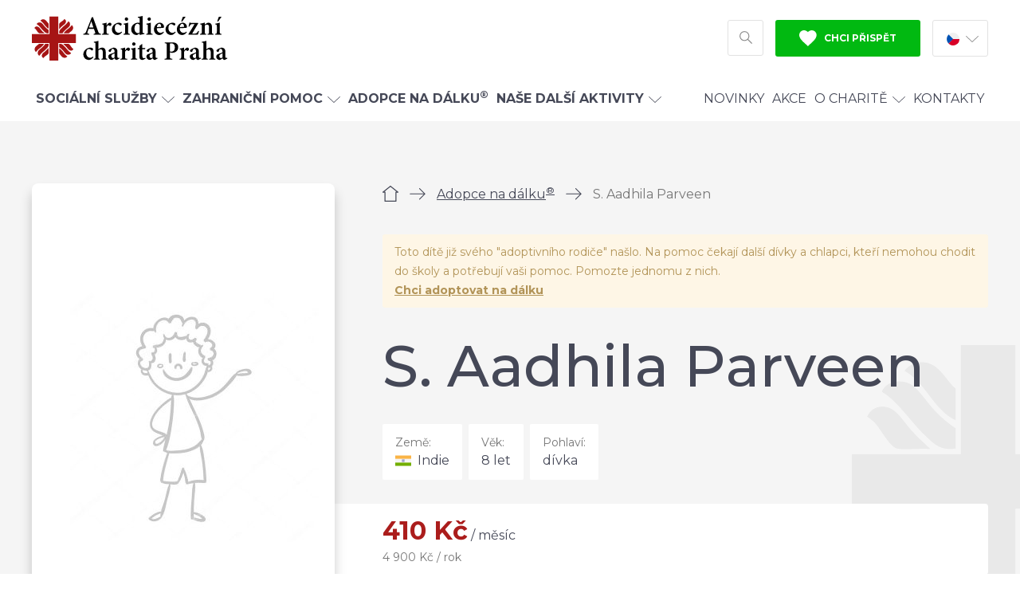

--- FILE ---
content_type: text/html; charset=UTF-8
request_url: https://praha.charita.cz/adopce/s-aadhila-parveen/
body_size: 13074
content:
<!doctype html>
<html lang="cs">
<head>
  <meta charset="utf-8">
  <meta http-equiv="x-ua-compatible" content="ie=edge">
  <meta name="viewport" content="width=device-width, initial-scale=1, shrink-to-fit=no">
  <meta name="format-detection" content="telephone=no">
  
  <meta name='robots' content='index, follow, max-image-preview:large, max-snippet:-1, max-video-preview:-1' />

	<!-- This site is optimized with the Yoast SEO plugin v26.7 - https://yoast.com/wordpress/plugins/seo/ -->
	<title>S. Aadhila Parveen - Arcidiecézní charita Praha</title>
<link data-rocket-preload as="style" href="https://fonts.googleapis.com/css?family=Montserrat%3A400%2C400i%2C500%2C700&#038;subset=latin-ext&#038;display=swap" rel="preload">
<link href="https://fonts.googleapis.com/css?family=Montserrat%3A400%2C400i%2C500%2C700&#038;subset=latin-ext&#038;display=swap" media="print" onload="this.media=&#039;all&#039;" rel="stylesheet">
<noscript data-wpr-hosted-gf-parameters=""><link rel="stylesheet" href="https://fonts.googleapis.com/css?family=Montserrat%3A400%2C400i%2C500%2C700&#038;subset=latin-ext&#038;display=swap"></noscript>
	<link rel="canonical" href="https://praha.charita.cz/adopce/s-aadhila-parveen/" />
	<meta property="og:locale" content="cs_CZ" />
	<meta property="og:type" content="article" />
	<meta property="og:title" content="S. Aadhila Parveen - Arcidiecézní charita Praha" />
	<meta property="og:url" content="https://praha.charita.cz/adopce/s-aadhila-parveen/" />
	<meta property="og:site_name" content="Arcidiecézní charita Praha" />
	<meta property="article:modified_time" content="2024-10-10T14:08:05+00:00" />
	<meta property="og:image" content="https://praha.charita.cz/wp-content/uploads/2024/10/s-aadhila-parveen-38594-1168x630.jpg" />
	<meta property="og:image:width" content="1168" />
	<meta property="og:image:height" content="630" />
	<meta property="og:image:type" content="image/jpeg" />
	<meta name="twitter:card" content="summary_large_image" />
	<script type="application/ld+json" class="yoast-schema-graph">{"@context":"https://schema.org","@graph":[{"@type":"WebPage","@id":"https://praha.charita.cz/adopce/s-aadhila-parveen/","url":"https://praha.charita.cz/adopce/s-aadhila-parveen/","name":"S. Aadhila Parveen - Arcidiecézní charita Praha","isPartOf":{"@id":"https://praha.charita.cz/#website"},"datePublished":"2024-07-26T07:48:19+00:00","dateModified":"2024-10-10T14:08:05+00:00","breadcrumb":{"@id":"https://praha.charita.cz/adopce/s-aadhila-parveen/#breadcrumb"},"inLanguage":"cs","potentialAction":[{"@type":"ReadAction","target":["https://praha.charita.cz/adopce/s-aadhila-parveen/"]}]},{"@type":"BreadcrumbList","@id":"https://praha.charita.cz/adopce/s-aadhila-parveen/#breadcrumb","itemListElement":[{"@type":"ListItem","position":1,"name":"Domů","item":"https://praha.charita.cz/"},{"@type":"ListItem","position":2,"name":"Děti","item":"https://praha.charita.cz/adopce/"},{"@type":"ListItem","position":3,"name":"S. Aadhila Parveen"}]},{"@type":"WebSite","@id":"https://praha.charita.cz/#website","url":"https://praha.charita.cz/","name":"Arcidiecézní charita Praha","description":"","potentialAction":[{"@type":"SearchAction","target":{"@type":"EntryPoint","urlTemplate":"https://praha.charita.cz/?s={search_term_string}"},"query-input":{"@type":"PropertyValueSpecification","valueRequired":true,"valueName":"search_term_string"}}],"inLanguage":"cs"}]}</script>
	<!-- / Yoast SEO plugin. -->


<style id='classic-theme-styles-inline-css' type='text/css'>
/*! This file is auto-generated */
.wp-block-button__link{color:#fff;background-color:#32373c;border-radius:9999px;box-shadow:none;text-decoration:none;padding:calc(.667em + 2px) calc(1.333em + 2px);font-size:1.125em}.wp-block-file__button{background:#32373c;color:#fff;text-decoration:none}
/*# sourceURL=/wp-includes/css/classic-themes.min.css */
</style>
<link rel='stylesheet' id='charita_main-css' href='https://praha.charita.cz/wp-content/themes/charita/dist/css/style.min.css?ver=1740151982' type='text/css' media='all' />
<meta name="generator" content="Site Kit by Google 1.170.0" /><link rel="apple-touch-icon" sizes="180x180" href="/wp-content/uploads/fbrfg/apple-touch-icon.png">
<link rel="icon" type="image/png" sizes="32x32" href="/wp-content/uploads/fbrfg/favicon-32x32.png">
<link rel="icon" type="image/png" sizes="16x16" href="/wp-content/uploads/fbrfg/favicon-16x16.png">
<link rel="manifest" href="/wp-content/uploads/fbrfg/site.webmanifest">
<link rel="mask-icon" href="/wp-content/uploads/fbrfg/safari-pinned-tab.svg" color="#5bbad5">
<link rel="shortcut icon" href="/wp-content/uploads/fbrfg/favicon.ico">
<meta name="msapplication-TileColor" content="#ffffff">
<meta name="msapplication-config" content="/wp-content/uploads/fbrfg/browserconfig.xml">
<meta name="theme-color" content="#ffffff"><!-- Google Tag Manager -->
  <script>(function(w,d,s,l,i){w[l]=w[l]||[];w[l].push({'gtm.start':
              new Date().getTime(),event:'gtm.js'});var f=d.getElementsByTagName(s)[0],
            j=d.createElement(s),dl=l!='dataLayer'?'&l='+l:'';j.async=true;j.src=
            'https://www.googletagmanager.com/gtm.js?id='+i+dl;f.parentNode.insertBefore(j,f);
    })(window,document,'script','dataLayer','GTM-5LMLSK2');</script>
  <!-- End Google Tag Manager -->
<meta name="generator" content="WP Rocket 3.20.3" data-wpr-features="wpr_desktop" /></head>
<body id="body" class="wp-singular wpj_child-template-default single single-wpj_child postid-49064 wp-theme-charitaresources s-aadhila-parveen app-data index-data singular-data single-data single-wpj_child-data single-wpj_child-s-aadhila-parveen-data">
<!-- Google Tag Manager (noscript) -->
<noscript>
	<iframe src="https://www.googletagmanager.com/ns.html?id=GTM-5LMLSK2"
	        height="0" width="0" style="display:none;visibility:hidden"></iframe>
</noscript>
<!-- End Google Tag Manager (noscript) -->
<div class="body__inner">
		<div id="svg-defs" style="height: 0; width: 0;" data-url="https://praha.charita.cz/wp-content/themes/charita/dist/images/svg/svg-symbols.svg?ver=1659006621"></div>

		<header id="header" class="header">
				<div id="header__mobile" class="header__mobile">
			<a href="https://praha.charita.cz" class="header__logo header__logo--mobile">
				<img src="https://praha.charita.cz/wp-content/themes/charita/dist/images/front/logo-2-cs.svg" alt="Arcidiecézní charita Praha"> </a>
			<button id="header__menu__button" class="header__mobile__button header__mobile__button--menu">
				<svg class="svg-menu">
	<use xlink:href="#svg-menu"></use>
</svg>				<svg class="svg-close">
	<use xlink:href="#svg-close"></use>
</svg>				<span>Menu</span>
			</button>
							<button id="header__search__button__mobile" class="header__mobile__button header__mobile__button--search">
					<svg class="svg-search svg-search--20">
	<use xlink:href="#svg-search"></use>
</svg>					<span>Hledat</span>
				</button>
						<a href="https://praha.charita.cz/pomahejte/" class="header__mobile__button header__mobile__button--support">
				<svg class="svg-heart">
	<use xlink:href="#svg-heart"></use>
</svg>				<span>Podpořit</span> </a>
		</div>
		<div class="container">
			<div class="header__top">
				<a href="https://praha.charita.cz" class="header__logo header__logo--desktop">
					<img src="https://praha.charita.cz/wp-content/themes/charita/dist/images/front/logo-2-cs.svg" alt="Arcidiecézní charita Praha"> </a>
				<div class="header__right">
											<div id="header__search" class="header__search" style="display: none;">
							<form action="https://praha.charita.cz" method="get" class="searchform">
	<label for="s"> <span class="vhide">Vyhledávání</span>
		<svg class="svg-search">
	<use xlink:href="#svg-search"></use>
</svg>	</label>
	<input name="s" id="s" required type="search" value="" placeholder="Co hledáte? Např. nemocnice Uganda">
	<button class="button button--grey">Hledat</button>
</form>

						</div>
																<button id="header__search__button" class="header__search__button">
							<svg class="svg-search">
	<use xlink:href="#svg-search"></use>
</svg>							<span class="vhide">Hledat</span>
						</button>
										<a href="https://praha.charita.cz/pomahejte/" class="header__support button button--green">
						<svg class="svg-heart-fill svg-header-fill--12">
	<use xlink:href="#svg-heart-fill"></use>
</svg>						Chci přispět</a>
					<div class="header__lang header__lang--desktop">
		<div class="header__lang__current">
		<img src="https://praha.charita.cz/wp-content/themes/charita/dist/images/icon/flag-cs.svg" alt="Čeština" loading="lazy" width="16" height="16" class="icon_flag_cs">
		<svg class="svg-arrow-down svg-arrow-down--16">
	<use xlink:href="#svg-arrow-down"></use>
</svg>	</div>
	<a href="https://praha.charita.cz/en/">
		<img src="https://praha.charita.cz/wp-content/themes/charita/dist/images/icon/flag-en.svg" alt="Angličtina" loading="lazy" width="16" height="16" class="icon_flag_en">
	</a>
</div>				</div>
			</div>
		</div>
		<nav id="header__menu__wrap" class="header__menu__wrap">
			<div class="container">
													<ul class="header__menu"><li class="header__menu__item--has_children"><a href="#" class="header__menu_item_closer">
<svg class="svg-arrow-down svg-arrow-down--16 rotate_90"><use xlink:href="#svg-arrow-down"></use></svg>
Zpět
</a><a href="https://praha.charita.cz/sluzby/"><strong>Sociální služby</strong><svg class="svg-arrow-down svg-arrow-down--16"><use xlink:href="#svg-arrow-down"></use></svg></a><a href="#" class="header__menu__item_opener"><svg class="svg-arrow-down svg-arrow-down--16 rotate_270"><use xlink:href="#svg-arrow-down"></use></svg></a>
<div class="header__menu__section"><div class="header__menu__section__bg"><div class="container"><div class="header__menu__section__inner">

	<div class="header__menu__row"><ul>
		<li><a href="https://praha.charita.cz/sluzby/rodiny-a-matky-s-detmi/">Rodiny a matky s dětmi</a></li>
		<li><a href="https://praha.charita.cz/sluzby/seniori/">Senioři</a></li>
	</ul></div>

	<div class="header__menu__row"><ul>
		<li><a href="https://praha.charita.cz/sluzby/lide-se-zdravotnim-postizenim/">Lidé se zdravotním postižením</a></li>
		<li><a href="https://praha.charita.cz/sluzby/lide-bez-domova/">Lidé bez domova</a></li>
	</ul></div>

	<div class="header__menu__row"><ul>
		<li><a href="https://praha.charita.cz/sluzby/poradna-magdala/">Lidé ohrožení násilím</a></li>
		<li><a href="https://praha.charita.cz/sluzby/migrace/">Pomoc cizincům</a></li>
	</ul></div>

	<div class="header__menu__row"><ul>
		<li class="li--plus"><a href="https://praha.charita.cz/sluzby/">Všechny sociální služby</a></li>
	</ul></div>
</div></div><img src="https://praha.charita.cz/wp-content/themes/charita/dist/images/icon/logo-child-2.svg" alt="Logo na pozadí" loading="lazy" width="342" height="318" class="icon_logo_child_2">
</div></div>
</li>
<li class="header__menu__item--has_children"><a href="#" class="header__menu_item_closer">
<svg class="svg-arrow-down svg-arrow-down--16 rotate_90"><use xlink:href="#svg-arrow-down"></use></svg>
Zpět
</a><a href="https://praha.charita.cz/zahranici/"><strong>Zahraniční pomoc</strong><svg class="svg-arrow-down svg-arrow-down--16"><use xlink:href="#svg-arrow-down"></use></svg></a><a href="#" class="header__menu__item_opener"><svg class="svg-arrow-down svg-arrow-down--16 rotate_270"><use xlink:href="#svg-arrow-down"></use></svg></a>
<div class="header__menu__section"><div class="header__menu__section__bg"><div class="container"><div class="header__menu__section__inner">

	<div class="header__menu__row"><ul>
		<li><a href="https://praha.charita.cz/zahranici/indie/">Indie</a></li>
	</ul></div>

	<div class="header__menu__row"><ul>
		<li><a href="https://praha.charita.cz/zahranici/uganda/">Uganda</a></li>
	</ul></div>

	<div class="header__menu__row"><ul>
		<li><a href="https://praha.charita.cz/zahranici/belorusko/">Bělorusko</a></li>
	</ul></div>

	<div class="header__menu__row"><ul>
		<li class="li--plus"><a href="https://praha.charita.cz/nemocnice-uganda/">Česká nemocnice v Ugandě</a></li>
	</ul></div>

	<div class="header__menu__row"><ul>
		<li class="li--plus"><a href="https://praha.charita.cz/adopce">Adopce na dálku<sup>®</sup></a></li>
	</ul></div>
</div></div><img src="https://praha.charita.cz/wp-content/themes/charita/dist/images/icon/logo-child-2.svg" alt="Logo na pozadí" loading="lazy" width="342" height="318" class="icon_logo_child_2">
</div></div>
</li>
<li><a href="https://praha.charita.cz/adopce/"><strong>Adopce na dálku<sup>®</sup></strong></a></li>
<li class="header__menu__item--has_children"><a href="#" class="header__menu_item_closer">
<svg class="svg-arrow-down svg-arrow-down--16 rotate_90"><use xlink:href="#svg-arrow-down"></use></svg>
Zpět
</a><a href="https://praha.charita.cz/nase-dalsi-aktivity/"><strong>Naše další aktivity</strong><svg class="svg-arrow-down svg-arrow-down--16"><use xlink:href="#svg-arrow-down"></use></svg></a><a href="#" class="header__menu__item_opener"><svg class="svg-arrow-down svg-arrow-down--16 rotate_270"><use xlink:href="#svg-arrow-down"></use></svg></a>
<div class="header__menu__section"><div class="header__menu__section__bg"><div class="container"><div class="header__menu__section__inner">

	<div class="header__menu__row"><ul>
		<li><a href="https://krystof.cz/">Penzion U sv. Kryštofa</a></li>
		<li><a href="https://praha.charita.cz/svkajetan/">Kostel sv. Kajetána</a></li>
	</ul></div>

	<div class="header__menu__row"><ul>
		<li><a href="https://praha.charita.cz/kc/">Komunitní centrum sv. Anežky</a></li>
		<li><a href="https://praha.charita.cz/ukrajina/">Charita pro Ukrajinu</a></li>
	</ul></div>

	<div class="header__menu__row"><ul>
		<li><a href="https://praha.charita.cz/praha-orvieto/">Pěší pouť do Orvieta</a></li>
	</ul></div>

	<div class="header__menu__row"><ul>
		<li class="li--plus"><a href="https://praha.charita.cz/onas/trikralova-sbirka/">Tříkrálová sbírka</a></li>
	</ul></div>
</div></div><img src="https://praha.charita.cz/wp-content/themes/charita/dist/images/icon/logo-child-2.svg" alt="Logo na pozadí" loading="lazy" width="342" height="318" class="icon_logo_child_2">
</div></div>
</li>
<li class="header__menu__spacer"><a href="https://praha.charita.cz/aktualne/">Novinky</a></li>
<li><a href="https://praha.charita.cz/akce/">Akce</a></li>
<li class="header__menu__item--has_children"><a href="#" class="header__menu_item_closer">
<svg class="svg-arrow-down svg-arrow-down--16 rotate_90"><use xlink:href="#svg-arrow-down"></use></svg>
Zpět
</a><a href="https://praha.charita.cz/onas/">O Charitě<svg class="svg-arrow-down svg-arrow-down--16"><use xlink:href="#svg-arrow-down"></use></svg></a><a href="#" class="header__menu__item_opener"><svg class="svg-arrow-down svg-arrow-down--16 rotate_270"><use xlink:href="#svg-arrow-down"></use></svg></a>
<div class="header__menu__section"><div class="header__menu__section__bg"><div class="container"><div class="header__menu__section__inner">

	<div class="header__menu__row"><ul>
		<li><a href="https://praha.charita.cz/onas/">O nás</a></li>
		<li><a href="https://praha.charita.cz/onas/historie-charity/">Historie Charity</a></li>
	</ul></div>

	<div class="header__menu__row"><ul>
		<li><a href="https://praha.charita.cz/volna-mista/">Práce pro Charitu</a></li>
		<li><a href="https://praha.charita.cz/onas/dobrovolnictvi/">Dobrovolnictví</a></li>
	</ul></div>

	<div class="header__menu__row"><ul>
		<li><a href="https://praha.charita.cz/onas/bulletin/">Bulletin</a></li>
		<li><a href="https://praha.charita.cz/onas/dokumenty-charity-praha/">Dokumenty</a></li>
	</ul></div>

	<div class="header__menu__row"><ul>
		<li><a href="https://praha.charita.cz/pomahejte/cisla-uctu-a-variabilni-symboly/">Čísla účtů a variabilní symboly</a></li>
		<li><a href="https://praha.charita.cz/onas/trikralova-sbirka/">Tříkrálová sbírka</a></li>
	</ul></div>
</div></div><img src="https://praha.charita.cz/wp-content/themes/charita/dist/images/icon/logo-child-2.svg" alt="Logo na pozadí" loading="lazy" width="342" height="318" class="icon_logo_child_2">
</div></div>
</li>
<li><a href="https://praha.charita.cz/kontakty/">Kontakty</a></li>
</ul>
								<div class="header__lang header__lang--mobile">
		<div class="header__lang__current">
		<img src="https://praha.charita.cz/wp-content/themes/charita/dist/images/icon/flag-cs.svg" alt="Čeština" loading="lazy" width="16" height="16" class="icon_flag_cs">
		<svg class="svg-arrow-down svg-arrow-down--16">
	<use xlink:href="#svg-arrow-down"></use>
</svg>	</div>
	<a href="https://praha.charita.cz/en/">
		<img src="https://praha.charita.cz/wp-content/themes/charita/dist/images/icon/flag-en.svg" alt="Angličtina" loading="lazy" width="16" height="16" class="icon_flag_en">
	</a>
</div>			</div>
		</nav>
	</header>
	<div id="header__holder" class="header__holder"></div>
		 			<script type="application/ld+json">{"@context":"http:\/\/schema.org","@type":"Product","name":"S. Aadhila Parveen","url":"https:\/\/praha.charita.cz\/adopce\/s-aadhila-parveen\/","description":"Ahoj, jmenuji se Aadhila a chod\u00edm do 3. t\u0159\u00eddy. Ve \u0161kole m\u011b to bav\u00ed a a\u017e vyrostu, tak bych se cht\u011bla st\u00e1t \u00fa\u0159ednic\u00ed. \u0158\u00edkaj\u00ed o mn\u011b, \u017ee jsem chytr\u00e1 a mil\u00e1 d\u00edvka. R\u00e1da kresl\u00edm a vym\u00fd\u0161l\u00edm si p\u0159\u00edb\u011bhy, kter\u00e9 potom vypr\u00e1v\u00edm kamar\u00e1d\u016fm. S\u00a0oblibou si tak\u00e9 zp\u00edv\u00e1m. M\u00e1 obl\u00edben\u00e1 zv\u00ed\u0159ata jsou ko\u010dky.","offers":{"@type":"Offer","availability":"http:\/\/schema.org\/InStock","price":"410","priceCurrency":"CZK","category":"Adopce na d\u00e1lku&reg; | Indie"}}</script>

<div class="child__wrap">
	<div class="child__spacer">
	</div>
	<div class="container">
		<div class="child__inner">
			<div class="child__info">
				<div class="child__info__top">
					<div class="child__info__top__content">
						<script type="application/ld+json">{"@context":"http:\/\/schema.org","@type":"BreadcrumbList","itemListElement":[{"@type":"ListItem","position":1,"name":"\u00davod","item":"https:\/\/praha.charita.cz"},{"@type":"ListItem","position":2,"name":"Adopce na d\u00e1lku<sup>\u00ae<\/sup>","item":"https:\/\/praha.charita.cz\/adopce\/"},{"@type":"ListItem","position":3,"name":"S. Aadhila Parveen","item":"https:\/\/praha.charita.cz\/adopce\/s-aadhila-parveen\/"}]}</script>

	<div class="breadcrumbs">
									<a href="https://praha.charita.cz" class="breadcrumbs__item breadcrumbs__item--home" title="Úvod">						<svg class="svg-home">
	<use xlink:href="#svg-home"></use>
</svg>						<span class="vhide">Úvod</span></a>
										<span class="breadcrumbs__separator">
					<svg class="svg-arrow-right">
	<use xlink:href="#svg-arrow-right"></use>
</svg>                </span>
												<a href="https://praha.charita.cz/adopce/" class="breadcrumbs__item" title="Adopce na dálku&lt;sup&gt;®&lt;/sup&gt;">Adopce na dálku<sup>®</sup></a>
										<span class="breadcrumbs__separator">
					<svg class="svg-arrow-right">
	<use xlink:href="#svg-arrow-right"></use>
</svg>                </span>
												<span class="breadcrumbs__item breadcrumbs__item--active">S. Aadhila Parveen</span>
									</div>
													<div class="alert alert--warning">
								<p>Toto dítě již svého "adoptivního rodiče" našlo. Na pomoc čekají další dívky a chlapci, kteří nemohou chodit do školy a potřebují vaši pomoc. Pomozte jednomu z nich.
									<br>
									<strong><a href="https://praha.charita.cz/adopce/">Chci adoptovat na dálku</a></strong>
								</p>
							</div>
												<h1>S. Aadhila Parveen</h1>
						<div class="child__img child__img--mobile">
							<img width="380" height="570" src="https://praha.charita.cz/wp-content/uploads/2020/06/002/dite-380x570.jpg" class="attachment-rect_380 size-rect_380" alt="" loading="eager" decoding="async" srcset="https://praha.charita.cz/wp-content/uploads/2020/06/002/dite-380x570.jpg 380w, https://praha.charita.cz/wp-content/uploads/2020/06/002/dite-160x240.jpg 160w, https://praha.charita.cz/wp-content/uploads/2020/06/002/dite-320x480.jpg 320w, https://praha.charita.cz/wp-content/uploads/2020/06/002/dite-480x720.jpg 480w, https://praha.charita.cz/wp-content/uploads/2020/06/002/dite-630x945.jpg 630w, https://praha.charita.cz/wp-content/uploads/2020/06/002/dite.jpg 760w" sizes="(max-width: 380px) 100vw, 380px" />
						</div>
						<div class="child__info__meta">
															<div class="child__info__meta__item">
									<p class="child__info__meta__label">Země:</p>
									<p class="child__info__meta__val">
										<img src="https://praha.charita.cz/wp-content/themes/charita/dist/images/icon/flag-indie.svg" alt="Indie" loading="lazy" width="20" height="14" class="icon_flag_indie">
										Indie
									</p>
								</div>
																						<div class="child__info__meta__item">
									<p class="child__info__meta__label">Věk:</p>
									<p class="child__info__meta__val">8 let</p>
								</div>
																						<div class="child__info__meta__item">
									<p class="child__info__meta__label">Pohlaví:</p>
									<p class="child__info__meta__val">dívka</p>
								</div>
													</div>
						<div class="child__info__price">
															<div class="child__info__price__info">
									<h2>410&nbsp;Kč<span> / měsíc</span>
									</h2>
									<p>4 900&nbsp;Kč / rok</p>
								</div>
																				</div>
						<div class="child__info__spacer"></div>
					</div>
										<div class="child__info__top__bg">
						<img src="https://praha.charita.cz/wp-content/themes/charita/dist/images/icon/logo-child-2.svg" alt="Logo na pozadí" loading="lazy" width="342" height="318" class="icon_logo_child_2">
					</div>
				</div>
				<div class="child__info__bottom">
											<h2 class="child__info__bottom__title">Rodina</h2>
						<div class="child__info__section child__info__section--2 child__info__section--border">
															<div class="child__info__section__item child__info__section__item--border">
									<img src="https://praha.charita.cz/wp-content/themes/charita/dist/images/icon/parents.svg" alt="Rodiče" loading="lazy" width="40" height="38" class="icon_parents">
									<h3 class="child__info__section__label">Rodiče:</h3>
																			<p class="child__info__section__val">Syad Jansha (řidič)</p>
																			<p class="child__info__section__val">Shajithaparvin (žena v domácnosti)</p>
																	</div>
																						<div class="child__info__section__item">
									<img src="https://praha.charita.cz/wp-content/themes/charita/dist/images/icon/children.svg" alt="Děti" loading="lazy" width="40" height="33" class="icon_children">
									<h3 class="child__info__section__label">Sourozenci:</h3>
																			<p class="child__info__section__val">sestra Asbiya Irfana (15 let)</p>
																			<p class="child__info__section__val">sestra Ashma Ilvana (12 let)</p>
																	</div>
													</div>
										<h2 class="child__info__bottom__title">Vzdělání a zájmy</h2>
					<div class="child__info__section child__info__section--3 child__info__section--border">
													<div class="child__info__section__item">
								<img src="https://praha.charita.cz/wp-content/themes/charita/dist/images/icon/university.svg" alt="Škola" loading="lazy" width="40" height="37" class="icon_university">
								<h3 class="child__info__section__label">Škola:</h3>
								<p class="child__info__section__val">Ponnu Matriculation School</p>
							</div>
																			<div class="child__info__section__item">
								<img src="https://praha.charita.cz/wp-content/themes/charita/dist/images/icon/blackboard.svg" alt="Tabule (ABC)" loading="lazy" width="40" height="40" class="icon_blackboard">
								<h3 class="child__info__section__label">Třída:</h3>
								<p class="child__info__section__val">3. třída ZŠ</p>
							</div>
																			<div class="child__info__section__item">
								<img src="https://praha.charita.cz/wp-content/themes/charita/dist/images/icon/form.svg" alt="Formulář" loading="lazy" width="40" height="40" class="icon_form">
								<h3 class="child__info__section__label">Oblíbený předmět:</h3>
								<p class="child__info__section__val">tamilština, angličtina</p>
							</div>
																			<div class="child__info__section__item">
								<img src="https://praha.charita.cz/wp-content/themes/charita/dist/images/icon/employee.svg" alt="Zaměstnanec" loading="lazy" width="40" height="45" class="icon_employee">
								<h3 class="child__info__section__label">Vysněné povolání:</h3>
								<p class="child__info__section__val">úřednice</p>
							</div>
																			<div class="child__info__section__item">
								<img src="https://praha.charita.cz/wp-content/themes/charita/dist/images/icon/hobby.svg" alt="Hobby" loading="lazy" width="42" height="42" class="icon_hobby">
								<h3 class="child__info__section__label">Zájmy:</h3>
								<p class="child__info__section__val">vyrábění</p>
							</div>
											</div>
											<h2 class="child__info__bottom__title">Více o dítěti</h2>
						<p>Ahoj, jmenuji se Aadhila a chodím do 3. třídy. Ve škole mě to baví a až vyrostu, tak bych se chtěla stát úřednicí. Říkají o mně, že jsem chytrá a milá dívka. Ráda kreslím a vymýšlím si příběhy, které potom vyprávím kamarádům. S oblibou si také zpívám. Má oblíbená zvířata jsou kočky.</p>

						<p>Tatínek pracuje jako řidič a maminka se stará o nás a o domácnost. Žijeme v pronajatém domě. Já se léčím se srdeční vadou a rodiče musejí platit hodně peněz za moji léčbu, proto tatínkův příjem nestačí na potřebné výdaje. Mám ještě dvě sestřičky. Rodiče by si pro nás moc přáli dobré vzdělání.</p>

					
				</div>
			</div>
			<div class="child__sidebar">
				<div class="child__img child__img--desktop">
					<img width="380" height="570" src="https://praha.charita.cz/wp-content/uploads/2020/06/002/dite-380x570.jpg" class="attachment-rect_380 size-rect_380" alt="" loading="eager" decoding="async" srcset="https://praha.charita.cz/wp-content/uploads/2020/06/002/dite-380x570.jpg 380w, https://praha.charita.cz/wp-content/uploads/2020/06/002/dite-160x240.jpg 160w, https://praha.charita.cz/wp-content/uploads/2020/06/002/dite-320x480.jpg 320w, https://praha.charita.cz/wp-content/uploads/2020/06/002/dite-480x720.jpg 480w, https://praha.charita.cz/wp-content/uploads/2020/06/002/dite-630x945.jpg 630w, https://praha.charita.cz/wp-content/uploads/2020/06/002/dite.jpg 760w" sizes="(max-width: 380px) 100vw, 380px" />
				</div>
				<p id="child__print" class="child__print">
					<a href="#">
						<svg class="svg-printer">
	<use xlink:href="#svg-printer"></use>
</svg>						<span>Vytisknout profil</span> </a>
										&emsp;
					ID: 38594
									</p>

									<div class="contact_box contact_box--normal">
	<div class="contact_box__inner">
					<h2 class="contact_box__title contact_box__title--normal">Máte dotaz k programu Adopce na dálku<sup>®</sup>?</h2>
				<div class="contact_box__content">
			<div class="contact_box__image contact_box__image--normal">
			<img width="72" height="72" src="https://praha.charita.cz/wp-content/uploads/2023/03/001/alena-michnevicova-1-e1679906350123-72x72.png" class="attachment-square_72 size-square_72" alt="" sizes="(max-width: 480px) 144px, 72px" decoding="async" loading="lazy" srcset="https://praha.charita.cz/wp-content/uploads/2023/03/001/alena-michnevicova-1-e1679906350123-72x72.png 72w, https://praha.charita.cz/wp-content/uploads/2023/03/001/alena-michnevicova-1-e1679906350123-144x144.png 144w, https://praha.charita.cz/wp-content/uploads/2023/03/001/alena-michnevicova-1-e1679906350123-288x288.png 288w, https://praha.charita.cz/wp-content/uploads/2023/03/001/alena-michnevicova-1-e1679906350123-320x320.png 320w, https://praha.charita.cz/wp-content/uploads/2023/03/001/alena-michnevicova-1-e1679906350123-640x640.png 640w, https://praha.charita.cz/wp-content/uploads/2023/03/001/alena-michnevicova-1-e1679906350123-480x480.png 480w, https://praha.charita.cz/wp-content/uploads/2023/03/001/alena-michnevicova-1-e1679906350123-300x300.png 300w, https://praha.charita.cz/wp-content/uploads/2023/03/001/alena-michnevicova-1-e1679906350123-400x400.png 400w, https://praha.charita.cz/wp-content/uploads/2023/03/001/alena-michnevicova-1-e1679906350123-600x600.png 600w" />
		</div>
		<h3 class="contact_box__name contact_box__name--normal">Alena Michněvičová</h3>
			<p class="contact_box__position">zahraniční projekty, Adopce na dálku<sup>®</sup></p>
				<p class="contact_box__contact contact_box__contact--normal contact_box__contact--email">
			<a href="mailto:adopce@praha.charita.cz" target="_blank">
				<svg class="svg-envelope">
	<use xlink:href="#svg-envelope"></use>
</svg>				adopce@praha.charita.cz</a></p>
				<p class="contact_box__contact contact_box__contact--normal">
			<a href="tel:224246573,737280641">
				<svg class="svg-phone">
	<use xlink:href="#svg-phone"></use>
</svg>				224 246 573, 737 280 641
									<span>(po-pá: 8-16 hod)</span>
							</a></p>
		</div>	</div>
	<img src="https://praha.charita.cz/wp-content/themes/charita/dist/images/icon/logo-contact-2.svg" alt="Logo na pozadí" loading="lazy" width="180" height="180" class="icon_logo_contact_2">
</div>							</div>
		</div>
		<div class="child__summary">
			<div class="child__summary__img">
				
			</div>
			<h2 class="child__summary__title">S. Aadhila Parveen</h2>
			<div class="child__summary__bar">
				<div class="child__summary__bar__left">
					<div class="child__summary__bar__item__wrap">
													<div class="child__info__meta__item">
								<p class="child__info__meta__label">Země:</p>
								<p class="child__info__meta__val">
									<img src="https://praha.charita.cz/wp-content/themes/charita/dist/images/icon/flag-indie.svg" alt="Indie" loading="lazy" width="20" height="14" class="icon_flag_indie">
									Indie
								</p>
							</div>
																			<div class="child__info__meta__item">
								<p class="child__info__meta__label">Věk:</p>
								<p class="child__info__meta__val">8 let</p>
							</div>
																			<div class="child__info__meta__item">
								<p class="child__info__meta__label">Pohlaví:</p>
								<p class="child__info__meta__val">dívka</p>
							</div>
											</div>
											<div class="child__info__price__info">
							<h2>410&nbsp;Kč<span> / měsíc</span>
							</h2>
							<p>4 900&nbsp;Kč / rok</p>
						</div>
									</div>
							</div>
		</div>
	</div>
</div>
<div class="block__wrap">
									<div  class="block block--faq_condition">
	<div class="container">
		<div class="block--faq_condition__wrap">
			<div class="row">
				<div class="col-md-6 col-is-12">
											<h2 class="block--faq_condition__title">Často kladené otázky k Adopci na dálku®</h2>
										<div class="accordion">
					<div class="accordion__item">
				<h2 class="accordion__title"><a href="#">
						<div class="accordion__icon">
							<svg class="svg-arrow-down">
	<use xlink:href="#svg-arrow-down"></use>
</svg>						</div>
						Kolik Adopce na dálku® stojí?
					</a></h2>
				<div class="accordion__desc" style="display:none;">
					<p>Minimální částka na podporu dítěte činí:</p>
<ul>
<li><strong>Indie</strong>: 4 900 Kč ročně nebo <strong>410 Kč</strong> měsíčně,</li>
<li><strong>Uganda</strong>: 7 000 Kč ročně nebo<strong> 584 Kč</strong> měsíčně,</li>
<li><strong>Zambie</strong>: 8 000 Kč ročně nebo <strong>667 Kč</strong> měsíčně,</li>
<li><strong>Bělorusko</strong>: 6 900 Kč ročně nebo <strong>575 Kč</strong> měsíčně.</li>
</ul>
<p>V Ugandě můžete podpořit studium <strong>bohoslovce</strong> (roční částka 8 500 Kč nebo měsíční 709 Kč).</p>
<p>V Indii můžete podpořit studium <strong>novicky</strong> (roční částka 6 000 Kč nebo měsíční 500 Kč).</p>
<p>Částku je možné poukázat v pololetních, čtvrtletních nebo měsíčních platbách.</p>

					
									</div>
			</div>
					<div class="accordion__item">
				<h2 class="accordion__title"><a href="#">
						<div class="accordion__icon">
							<svg class="svg-arrow-down">
	<use xlink:href="#svg-arrow-down"></use>
</svg>						</div>
						Jak probíhá komunikace s dětmi? Jak často a kdy děti píší?
					</a></h2>
				<div class="accordion__desc" style="display:none;">
					<p align="left"><strong>První dopis od dítěte obdržíte do 4 měsíců</strong> od počátku „adopce“, tj. po zaplacení minimální roční částky nebo první splátky, platíte-li pomocí trvalého příkazu.</p>
<p align="left"><strong>V průběhu podpory píší děti 2x ročně</strong>, a to vždy <strong>před Vánoci</strong> a <strong>během Velikonoc nebo v letních měsících</strong> (termín druhého dopisu se v jednotlivých oblastech liší). Jednou ročně (v závislosti na termínu konce školního roku v cílové zemi) zasílá partnerská organizace <strong>roční zprávu se školními výsledky</strong> a <strong>aktuální fotografií dítěte</strong>.</p>

					
									</div>
			</div>
					<div class="accordion__item">
				<h2 class="accordion__title"><a href="#">
						<div class="accordion__icon">
							<svg class="svg-arrow-down">
	<use xlink:href="#svg-arrow-down"></use>
</svg>						</div>
						Proč podporujeme komunitu?
					</a></h2>
				<div class="accordion__desc" style="display:none;">
					<p>Naše praxe a dlouholeté zkušenosti ukázaly, že podpora dítěte ve vzdělávání je <strong>účinnější</strong>, zaměří-li se i na rodinu a blízké okolí dítěte, které ho k učení motivuje. Taková forma rozvojové spolupráce je zároveň <strong>citlivější k místnímu prostředí a kultuře</strong>. Život v komunitě má v rozvojových zemích  zásadní význam. Náš program je proto koncipován tak, aby jej nenarušoval. V rámci programu Adopce na dálku<strong><sup>®</sup></strong> <strong>podporujeme také komunitní projekty</strong>, které přispívají k celkovému rozvoji oblastí, ve kterých děti/studenti zařazení do programu Adopce na dálku<strong><sup>®</sup></strong>žijí.</p>
<p>Záměrem těchto projektů je posilování vlastních schopností místních obyvatel, které vedou k jejich osamostatnění. Dlouhodobě máme dobré zkušenosti také s tzv. svépomocnými skupinami, v rámci kterých lidé na vesnicích společně spoří a vzdělávají se. Jakákoli pomoc rodinám podporovaných dětí či celým komunitám, v nichž děti zapojené do projektu žijí, znamená prospěch pro děti samotné.</p>

					
									</div>
			</div>
			</div>
											<p><a href="https://praha.charita.cz/casto-kladene-dotazy-k-programu-adopce-na-dalku/">Všechny dotazy</a></p>
									</div>
				<div class="col-md-6 col-is-12">
					<div class="block--faq_condition__frame">
						<div class="block--faq_condition__frame__inner">
							<div class="block--faq_condition__content">
																	<h2 class="">Podmínky a pravidla zahraničních projektů a rozvojového programu Adopce na dálku®</h2>
																									<ul>
																					<li>
																									<p>Již od roku 1993 realizuje Arcidiecézní charita Praha (dále Charita Praha) v rozvojových zemích řadu projektů. Největším z nich je program Adopce na dálku®, jehož cílem je poskytování vzdělávání a zdravotní péče nejchudším dětem, stejně tak podpora širších komunit (jak obyvatel, tak místního prostředí, okolí a vybavenosti), v kterých tyto děti žijí. Aby bylo naše úsilí co nejúčinnější, je třeba dodržovat základní pravidla rozvojové spolupráce a přistupovat citlivě ke kultuře, ve které příjemci pomoci žijí.</p>
<p><a href="https://praha.charita.cz/podminky-a-pravidla/">Podmínky a pravidla zahraničních projektů a rozvojového programu Adopce na dálku®</a></p>

												</li>
																			</ul>
															</div>
															<div class="contact_box contact_box--normal">
	<div class="contact_box__inner">
					<h2 class="contact_box__title contact_box__title--normal">Máte dotaz k programu Adopce na dálku®?</h2>
				<div class="contact_box__content">
			<div class="contact_box__image contact_box__image--normal">
			<img width="72" height="72" src="https://praha.charita.cz/wp-content/uploads/2023/03/001/alena-michnevicova-1-e1679906350123-72x72.png" class="attachment-square_72 size-square_72" alt="" sizes="(max-width: 480px) 144px, 72px" decoding="async" loading="lazy" srcset="https://praha.charita.cz/wp-content/uploads/2023/03/001/alena-michnevicova-1-e1679906350123-72x72.png 72w, https://praha.charita.cz/wp-content/uploads/2023/03/001/alena-michnevicova-1-e1679906350123-144x144.png 144w, https://praha.charita.cz/wp-content/uploads/2023/03/001/alena-michnevicova-1-e1679906350123-288x288.png 288w, https://praha.charita.cz/wp-content/uploads/2023/03/001/alena-michnevicova-1-e1679906350123-320x320.png 320w, https://praha.charita.cz/wp-content/uploads/2023/03/001/alena-michnevicova-1-e1679906350123-640x640.png 640w, https://praha.charita.cz/wp-content/uploads/2023/03/001/alena-michnevicova-1-e1679906350123-480x480.png 480w, https://praha.charita.cz/wp-content/uploads/2023/03/001/alena-michnevicova-1-e1679906350123-300x300.png 300w, https://praha.charita.cz/wp-content/uploads/2023/03/001/alena-michnevicova-1-e1679906350123-400x400.png 400w, https://praha.charita.cz/wp-content/uploads/2023/03/001/alena-michnevicova-1-e1679906350123-600x600.png 600w" />
		</div>
		<h3 class="contact_box__name contact_box__name--normal">Alena Michněvičová</h3>
			<p class="contact_box__position">zahraniční projekty, Adopce na dálku<sup>®</sup></p>
				<p class="contact_box__contact contact_box__contact--normal contact_box__contact--email">
			<a href="mailto:adopce@praha.charita.cz" target="_blank">
				<svg class="svg-envelope">
	<use xlink:href="#svg-envelope"></use>
</svg>				adopce@praha.charita.cz</a></p>
				<p class="contact_box__contact contact_box__contact--normal">
			<a href="tel:224246573,737280641">
				<svg class="svg-phone">
	<use xlink:href="#svg-phone"></use>
</svg>				224 246 573, 737 280 641
									<span>(po-pá: 8-16 hod)</span>
							</a></p>
		</div>	</div>
	<img src="https://praha.charita.cz/wp-content/themes/charita/dist/images/icon/logo-contact-2.svg" alt="Logo na pozadí" loading="lazy" width="180" height="180" class="icon_logo_contact_2">
</div>													</div>
					</div>
				</div>
			</div>
		</div>
	</div>
</div>																					</div>
					<div class="footer__bulletin">
			<div class="container">
				<div class="row">
					<div class="col-md-5 col-sm-6 col-is-12">
						<h2>Přihlaste se k odběru našeho Bulletinu</h2>
<p>Bulletin přistane ve vaší e-mailové schránce jednou za měsíc.</p>
<div id="bulletin_form_form" class="form_nette">
	<form action="" method="post">
		<div class="footer__bulletin__email">
		<label for="frm-bulletin_form_email">E-mail *</label>
		<svg class="svg-envelope-one">
	<use xlink:href="#svg-envelope-one"></use>
</svg>		<input type="email" name="bulletin_form_email" placeholder="Zadejte váš e-mail" data-msg-required="Vložte váš e-mail" id="frm-bulletin_form_email" required data-nette-rules='[{"op":":filled","msg":"Vložte váš e-mail"},{"op":":email","msg":"Please enter a valid email address."}]'>
		
		<button type="submit" name="bulletin_form_submit" class="button button--grey" value="">Odebírat</button>
	</div>
	<div class="footer__bulletin__condition">
		<div class="checkbox__wrap">
			<label for="frm-bulletin_form_privacy"><input type="checkbox" name="bulletin_form_privacy" data-msg-required="Pro odeslání formuláře musíte souhlasit s zpracováním osobních údajů" id="frm-bulletin_form_privacy" required data-nette-rules='[{"op":":filled","msg":"Pro odeslání formuláře musíte souhlasit s zpracováním osobních údajů"}]'><span class="checkbox__icon"><svg class="svg-check"><use xlink:href="#svg-check"></use></svg></span>Souhlasím se <a href="https://praha.charita.cz/onas/informace-o-zpracovani-osobnich-udaju/" target="_blank">zpracováním osobních údajů</a></label>
			
		</div>
		Tyto stránky jsou chráněny pomocí reCAPTCHA a platí <a href="https://policies.google.com/privacy" target="_blank" rel="noopener">zásady ochrany osobních údajů</a> a <a href="https://policies.google.com/terms" target="_blank" rel="noopener">smluvní podmínky</a> společnosti Google
	</div>
	<div>
		<input type="hidden" name="bulletin_form_recaptcha_response" id="bulletin_form_recaptcha_response" value="">

	</div>
	<input type="hidden" name="bulletin_form_url" value="https://praha.charita.cz/adopce/s-aadhila-parveen/"><!--[if IE]><input type=IEbug disabled style="display:none"><![endif]-->
</form>

</div>					</div>
					<div class="col-md-1"></div>
					<div class="col-sm-6 col-is-12 white_icon">
						<h2>Přečtěte si aktuální číslo Bulletinu</h2>
						<ul>
<li>Téma: pomoc lidem bez domova</li>
<li>Ohlédnutí za 26. tříkrálovou sbírkou</li>
<li>Dvě stovky studentů v Ugandě získaly výuční list</li>
<li>Jak jsme postavili domov pro šest osiřelých dětí v Ugandě</li>
</ul>

													<p class="footer__bulletin__link">
																	<a href="https://praha.charita.cz/wp-content/uploads/2026/01/02-bulletin-v-lednu-2026.pdf">Přečíst aktuální Bulletin</a>
																	<a href="https://praha.charita.cz/onas/bulletin/">Archiv Bulletinu</a>
															</p>
											</div>
				</div>
			</div>
		</div>
	<footer class="footer">
	<div class="container">
		<div class="footer__social__outer">
			<div class="footer__social__wrap">
				<div class="footer__social__label">
					Sledujte nás
				</div>
				<div class="social__wrap">
						<a href="https://www.facebook.com/praha.charita" target="_blank" rel="noopener" class="social">
				<svg class="svg-facebook">
	<use xlink:href="#svg-facebook"></use>
</svg>				<span class="vhide">Profil na síti_Facebook</span> </a>
								<a href="https://www.instagram.com/charitapraha/" target="_blank" rel="noopener" class="social">
				<svg class="svg-instagram">
	<use xlink:href="#svg-instagram"></use>
</svg>				<span class="vhide">Profil na síti_Instagram</span> </a>
								<a href="https://www.youtube.com/channel/UCTB-run1FkYAZoD5HHsYpjA" target="_blank" rel="noopener" class="social">
				<svg class="svg-youtube">
	<use xlink:href="#svg-youtube"></use>
</svg>				<span class="vhide">Profil na síti_YouTube</span> </a>
			</div>			</div>
			<div class="footer__social__support">
				<a href="https://praha.charita.cz/pomahejte/" class="button">Pomáhejte s námi</a>
			</div>
		</div>
		<div class="footer__contact">
			<div class="row">
				<div class="col-md-3 col-sm-6 col-is-12">
					<div class="footer__contact__item footer__contact__item--email">
						<p class="footer__contact__item__label">Napište nám:</p>
						<a href="mailto:praha@praha.charita.cz" target="_blank" class="footer__contact__item__val">
							<svg class="svg-envelope-footer">
	<use xlink:href="#svg-envelope-footer"></use>
</svg>							praha@praha.charita.cz</a>
					</div>
				</div>
				<div class="col-md-3 col-sm-6 col-is-12">
					<div class="footer__contact__item footer__contact__item--phone">
						<p class="footer__contact__item__label">Zavolejte nám:</p>
						<a href="tel:+420739002909" class="footer__contact__item__val">
							<svg class="svg-phone-footer">
	<use xlink:href="#svg-phone-footer"></use>
</svg>							+420 739 002 909
						</a>
						<div class="footer__contact__item__desc">(po-pá: 9-15 hod)</div>
					</div>
				</div>
				<div class="col-md-3 col-sm-6 col-is-12">
					<div class="footer__contact__item footer__contact__item--address">
						<p class="footer__contact__item__label">Kde nás najdete:</p>
						<svg class="svg-pin-footer">
	<use xlink:href="#svg-pin-footer"></use>
</svg>						<div class="footer__contact__item__val">Londýnská 44, Praha 2</div>
											</div>
				</div>
				<div class="col-md-3 col-sm-6 col-is-12">
					<div class="footer__contact__item footer__contact__item--address">
						<p class="footer__contact__item__label">Korespondenční adresa:</p>
						<svg class="svg-pin-footer">
	<use xlink:href="#svg-pin-footer"></use>
</svg>						<div class="footer__contact__item__val">P. O. Box 35, 120 00 Praha 2</div>
											</div>
				</div>
			</div>
		</div>
					<div class="footer__link__wrap">
									<div class="footer__link__col">
						<h2>Charita Praha</h2>
													<ul>
																	<li><a href="https://praha.charita.cz/onas/">O nás</a></li>
																	<li><a href="https://praha.charita.cz/onas/dokumenty-charity-praha/">Výroční zpráva</a></li>
																	<li><a href="https://praha.charita.cz/onas/informace-o-zpracovani-osobnich-udaju/">GDPR</a></li>
																	<li><a href="https://praha.charita.cz/prohlaseni-o-pristupnosti-webu/">Přístupnost webu</a></li>
																	<li><a href="https://praha.charita.cz/ochrana-oznamovatelu">Ochrana oznamovatelů</a></li>
																	<li><a href="https://praha.charita.cz/wp-content/uploads/2025/12/arcidiecezni-charita-praha-pravidla-pro-stiznosti.pdf">Stížnostní řád</a></li>
															</ul>
											</div>
									<div class="footer__link__col">
						<h2>Sociální služby</h2>
													<ul>
																	<li><a href="https://praha.charita.cz/sluzby/rodiny-a-matky-s-detmi/">Rodiny a matky s dětmi</a></li>
																	<li><a href="https://praha.charita.cz/sluzby/seniori/">Senioři</a></li>
																	<li><a href="https://praha.charita.cz/sluzby/lide-bez-domova/">Lidé bez domova</a></li>
																	<li><a href="https://praha.charita.cz/sluzby/lide-se-zdravotnim-postizenim/">Lidé se zdravotním postižením</a></li>
																	<li><a href="https://praha.charita.cz/sluzby/migrace/">Cizinci žijící v ČR</a></li>
																	<li><a href="https://praha.charita.cz/sluzby/magdala/">Lidé ohrožení násilím</a></li>
															</ul>
											</div>
									<div class="footer__link__col">
						<h2>Zahraniční pomoc</h2>
													<ul>
																	<li><a href="https://praha.charita.cz/zahranicni-pomoc/indie/">Indie</a></li>
																	<li><a href="https://praha.charita.cz/zahranicni-pomoc/uganda/">Uganda</a></li>
																	<li><a href="https://praha.charita.cz/zahranicni-pomoc/belorusko/">Bělorusko</a></li>
																	<li><a href="https://praha.charita.cz/adopce/">Adopce na dálku<sup>®</sup></a></li>
																	<li><a href="http://www.nemocniceuganda.cz">Česká nemocnice v Ugandě</a></li>
															</ul>
											</div>
									<div class="footer__link__col">
						<h2>Další aktivity</h2>
													<ul>
																	<li><a href="http://www.krystof.cz">Penzion U sv. Kryštofa</a></li>
																	<li><a href="https://praha.charita.cz/svkajetan/">Kostel sv. Kajetána</a></li>
																	<li><a href="https://praha.charita.cz/rubrika/kc/">KC sv. Anežky</a></li>
																	<li><a href="https://praha.charita.cz/onas/trikralova-sbirka/">Tříkrálová sbírka</a></li>
															</ul>
											</div>
									<div class="footer__link__col">
						<h2>Pro dárce</h2>
													<ul>
																	<li><a href="https://praha.charita.cz/cisla-uctu-a-variabilni-symboly/">Dárcovská čísla účtů</a></li>
																	<li><a href="https://praha.charita.cz/pomahejte/otazky-ktere-casto-kladete-o-darech-a-danich/">Časté otázky o darování</a></li>
																	<li><a href="https://praha.charita.cz/potvrzeni-o-daru/">Potvrzení o daru</a></li>
																	<li><a href="https://praha.charita.cz/pomahejte/">Chci pomoci</a></li>
															</ul>
											</div>
							</div>
							<div class="footer__partner__wrap">
				<div  class="block block--support">
	<div class="container">
					<h2 class="block__headline">Podporují nás</h2>
						<div class="block--support__wrap block--support__wrap--slider block--support__wrap--not_load">
							<button class="block--support__arrow block--support__arrow--left">
					<svg class="svg-arrow-down svg-arrow-down--16 rotate_90">
	<use xlink:href="#svg-arrow-down"></use>
</svg>					<span class="vhide">Předchozí</span>
				</button>
				<button class="block--support__arrow block--support__arrow--right">
					<svg class="svg-arrow-down svg-arrow-down--16 rotate_270">
	<use xlink:href="#svg-arrow-down"></use>
</svg>					<span class="vhide">Další</span>
				</button>
						<div class="block--support__inner">
															<div class="block--support__item block--support__item--1">
							<div class="block--support__item__bg">
								<div class="block--support__item__inner">
									<a href="" title="" target="_blank" rel="noopener">
										<img width="102" height="69" src="https://praha.charita.cz/wp-content/uploads/2019/11/eu@2x.png" class="retina-image" alt="" decoding="async" />
									</a>
								</div>
							</div>
						</div>
											<div class="block--support__item block--support__item--2">
							<div class="block--support__item__bg">
								<div class="block--support__item__inner">
									<a href="" title="" target="_blank" rel="noopener">
										<img width="78" height="81" src="https://praha.charita.cz/wp-content/uploads/2019/11/mpsv@2x.png" class="retina-image" alt="" decoding="async" />
									</a>
								</div>
							</div>
						</div>
											<div class="block--support__item block--support__item--3">
							<div class="block--support__item__bg">
								<div class="block--support__item__inner">
									<a href="" title="" target="_blank" rel="noopener">
										<img width="80" height="80" src="https://praha.charita.cz/wp-content/uploads/2025/01/mhmp-praha-magistrat-logo-1-e1735804357708.png" class="retina-image" alt="" decoding="async" />
									</a>
								</div>
							</div>
						</div>
											<div class="block--support__item block--support__item--4">
							<div class="block--support__item__bg">
								<div class="block--support__item__inner">
									<a href="" title="" target="_blank" rel="noopener">
										<img width="120" height="34" src="https://praha.charita.cz/wp-content/uploads/2019/11/mv@2x.png" class="retina-image" alt="" decoding="async" />
									</a>
								</div>
							</div>
						</div>
											<div class="block--support__item block--support__item--5">
							<div class="block--support__item__bg">
								<div class="block--support__item__inner">
									<a href="" title="" target="_blank" rel="noopener">
										<img width="125" height="22" src="https://praha.charita.cz/wp-content/uploads/2020/01/002/stredocesky-kraj-pro-slider-e1578999880335.png" class="retina-image" alt="" decoding="async" />
									</a>
								</div>
							</div>
						</div>
											<div class="block--support__item block--support__item--6">
							<div class="block--support__item__bg">
								<div class="block--support__item__inner">
									<a href="" title="" target="_blank" rel="noopener">
										<img width="125" height="27" src="https://praha.charita.cz/wp-content/uploads/2020/01/002/ministerstvo-pro-mistni-rozvoj-pro-slider-e1578999890211.jpg" class="retina-image" alt="" decoding="async" />
									</a>
								</div>
							</div>
						</div>
											<div class="block--support__item block--support__item--7">
							<div class="block--support__item__bg">
								<div class="block--support__item__inner">
									<a href="" title="" target="_blank" rel="noopener">
										<img width="100" height="69" src="https://praha.charita.cz/wp-content/uploads/2022/09/msmt-logo-1-e1662454321353.png" class="retina-image" alt="" decoding="async" />
									</a>
								</div>
							</div>
						</div>
											<div class="block--support__item block--support__item--8">
							<div class="block--support__item__bg">
								<div class="block--support__item__inner">
									<a href="" title="" target="_blank" rel="noopener">
										<img width="170" height="112" src="https://praha.charita.cz/wp-content/uploads/2024/12/002/2d-publicita-logo-npo-e1734351226431.png" class="retina-image" alt="" decoding="async" fetchpriority="high" />
									</a>
								</div>
							</div>
						</div>
											<div class="block--support__item block--support__item--9">
							<div class="block--support__item__bg">
								<div class="block--support__item__inner">
									<a href="" title="" target="_blank" rel="noopener">
										<img width="102" height="24" src="https://praha.charita.cz/wp-content/uploads/2019/11/ope-society@2x.png" class="retina-image" alt="" decoding="async" />
									</a>
								</div>
							</div>
						</div>
											<div class="block--support__item block--support__item--10">
							<div class="block--support__item__bg">
								<div class="block--support__item__inner">
									<a href="" title="" target="_blank" rel="noopener">
										<img width="150" height="68" src="https://praha.charita.cz/wp-content/uploads/2022/07/visegrad-1-e1657617372324.png" class="retina-image" alt="" decoding="async" />
									</a>
								</div>
							</div>
						</div>
											<div class="block--support__item block--support__item--11">
							<div class="block--support__item__bg">
								<div class="block--support__item__inner">
									<a href="" title="" target="_blank" rel="noopener">
										<img width="120" height="39" src="https://praha.charita.cz/wp-content/uploads/2019/11/cs@2x.png" class="retina-image" alt="" decoding="async" />
									</a>
								</div>
							</div>
						</div>
											<div class="block--support__item block--support__item--12">
							<div class="block--support__item__bg">
								<div class="block--support__item__inner">
									<a href="" title="" target="_blank" rel="noopener">
										<img width="148" height="38" src="https://praha.charita.cz/wp-content/uploads/2019/12/001/logo-unicredit.png" class="retina-image" alt="" decoding="async" />
									</a>
								</div>
							</div>
						</div>
											<div class="block--support__item block--support__item--13">
							<div class="block--support__item__bg">
								<div class="block--support__item__inner">
									<a href="" title="" target="_blank" rel="noopener">
										<img width="150" height="38" src="https://praha.charita.cz/wp-content/uploads/2020/01/002/t-mobile-pro-slider-e1579000028166.png" class="retina-image" alt="" decoding="async" />
									</a>
								</div>
							</div>
						</div>
											<div class="block--support__item block--support__item--14">
							<div class="block--support__item__bg">
								<div class="block--support__item__inner">
									<a href="" title="" target="_blank" rel="noopener">
										<img width="137" height="89" src="https://praha.charita.cz/wp-content/uploads/2024/03/002/nadace-cez-barva-pozitiv-cmyk-1-e1710931290409.jpg" class="retina-image" alt="" decoding="async" />
									</a>
								</div>
							</div>
						</div>
											<div class="block--support__item block--support__item--15">
							<div class="block--support__item__bg">
								<div class="block--support__item__inner">
									<a href="" title="" target="_blank" rel="noopener">
										<img width="120" height="34" src="https://praha.charita.cz/wp-content/uploads/2023/06/001/nadace-agel-logo2021-horizontal-rgb-e1686299121590.jpg" class="retina-image" alt="" decoding="async" />
									</a>
								</div>
							</div>
						</div>
											<div class="block--support__item block--support__item--16">
							<div class="block--support__item__bg">
								<div class="block--support__item__inner">
									<a href="" title="" target="_blank" rel="noopener">
										<img width="145" height="68" src="https://praha.charita.cz/wp-content/uploads/2020/06/003/kkff-logo-cmyk-300dpi-1-e1592292127794.jpg" class="retina-image" alt="" decoding="async" />
									</a>
								</div>
							</div>
						</div>
											<div class="block--support__item block--support__item--17">
							<div class="block--support__item__bg">
								<div class="block--support__item__inner">
									<a href="" title="" target="_blank" rel="noopener">
										<img width="85" height="87" src="https://praha.charita.cz/wp-content/uploads/2022/09/ppf-nadace-1-e1662454350550.png" class="retina-image" alt="" decoding="async" />
									</a>
								</div>
							</div>
						</div>
											<div class="block--support__item block--support__item--18">
							<div class="block--support__item__bg">
								<div class="block--support__item__inner">
									<a href="" title="" target="_blank" rel="noopener">
										<img width="150" height="106" src="https://praha.charita.cz/wp-content/uploads/2023/02/004/vdv-logo-png-e1677567373182.png" class="retina-image" alt="" decoding="async" />
									</a>
								</div>
							</div>
						</div>
											<div class="block--support__item block--support__item--19">
							<div class="block--support__item__bg">
								<div class="block--support__item__inner">
									<a href="" title="" target="_blank" rel="noopener">
										<img width="75" height="76" src="https://praha.charita.cz/wp-content/uploads/2020/01/002/mc-praha-3-pro-slider-e1579000100929.jpg" class="retina-image" alt="" decoding="async" srcset="https://praha.charita.cz/wp-content/uploads/2020/01/002/mc-praha-3-pro-slider-e1579000100929.jpg 150w, https://praha.charita.cz/wp-content/uploads/2020/01/002/mc-praha-3-pro-slider-e1579000100929-72x72.jpg 72w" sizes="(max-width: 150px) 100vw, 150px" />
									</a>
								</div>
							</div>
						</div>
											<div class="block--support__item block--support__item--20">
							<div class="block--support__item__bg">
								<div class="block--support__item__inner">
									<a href="" title="" target="_blank" rel="noopener">
										<img width="90" height="97" src="https://praha.charita.cz/wp-content/uploads/2024/10/praha-6-logo-1-e1728472378904.png" class="retina-image" alt="" decoding="async" />
									</a>
								</div>
							</div>
						</div>
											<div class="block--support__item block--support__item--21">
							<div class="block--support__item__bg">
								<div class="block--support__item__inner">
									<a href="" title="" target="_blank" rel="noopener">
										<img width="75" height="107" src="https://praha.charita.cz/wp-content/uploads/2020/01/002/praha-7-pro-slider-e1579000119331.png" class="retina-image" alt="" decoding="async" />
									</a>
								</div>
							</div>
						</div>
											<div class="block--support__item block--support__item--22">
							<div class="block--support__item__bg">
								<div class="block--support__item__inner">
									<a href="" title="" target="_blank" rel="noopener">
										<img width="150" height="43" src="https://praha.charita.cz/wp-content/uploads/2020/01/002/praha-8-pro-slider-e1578999962587.png" class="retina-image" alt="" decoding="async" />
									</a>
								</div>
							</div>
						</div>
											<div class="block--support__item block--support__item--23">
							<div class="block--support__item__bg">
								<div class="block--support__item__inner">
									<a href="" title="" target="_blank" rel="noopener">
										<img width="150" height="83" src="https://praha.charita.cz/wp-content/uploads/2020/01/praha-10-1-e1578341178374.png" class="retina-image" alt="" decoding="async" />
									</a>
								</div>
							</div>
						</div>
											<div class="block--support__item block--support__item--24">
							<div class="block--support__item__bg">
								<div class="block--support__item__inner">
									<a href="" title="" target="_blank" rel="noopener">
										<img width="150" height="58" src="https://praha.charita.cz/wp-content/uploads/2020/01/002/praha-11-pro-slider-e1578999974850.png" class="retina-image" alt="" decoding="async" />
									</a>
								</div>
							</div>
						</div>
											<div class="block--support__item block--support__item--25">
							<div class="block--support__item__bg">
								<div class="block--support__item__inner">
									<a href="" title="" target="_blank" rel="noopener">
										<img width="150" height="83" src="https://praha.charita.cz/wp-content/uploads/2023/01/007/mc-praha-14-1-e1674821121908.png" class="retina-image" alt="" decoding="async" />
									</a>
								</div>
							</div>
						</div>
											<div class="block--support__item block--support__item--26">
							<div class="block--support__item__bg">
								<div class="block--support__item__inner">
									<a href="" title="" target="_blank" rel="noopener">
										<img width="150" height="45" src="https://praha.charita.cz/wp-content/uploads/2020/01/002/ricany-pro-slider-e1578999983507.png" class="retina-image" alt="" decoding="async" />
									</a>
								</div>
							</div>
						</div>
											<div class="block--support__item block--support__item--27">
							<div class="block--support__item__bg">
								<div class="block--support__item__inner">
									<a href="" title="" target="_blank" rel="noopener">
										<img width="150" height="78" src="https://praha.charita.cz/wp-content/uploads/2020/01/002/brandys-nad-labem-pro-slider-e1578999991850.png" class="retina-image" alt="" decoding="async" />
									</a>
								</div>
							</div>
						</div>
											<div class="block--support__item block--support__item--28">
							<div class="block--support__item__bg">
								<div class="block--support__item__inner">
									<a href="" title="" target="_blank" rel="noopener">
										<img width="100" height="27" src="https://praha.charita.cz/wp-content/uploads/2019/12/001/logo2018.png" class="retina-image" alt="" decoding="async" />
									</a>
								</div>
							</div>
						</div>
											<div class="block--support__item block--support__item--29">
							<div class="block--support__item__bg">
								<div class="block--support__item__inner">
									<a href="" title="" target="_blank" rel="noopener">
										<img width="110" height="35" src="https://praha.charita.cz/wp-content/uploads/2022/05/mailkit-bile-pozadi-1-e1652254974280.png" class="retina-image" alt="" decoding="async" />
									</a>
								</div>
							</div>
						</div>
											<div class="block--support__item block--support__item--30">
							<div class="block--support__item__bg">
								<div class="block--support__item__inner">
									<a href="" title="" target="_blank" rel="noopener">
										<img width="125" height="21" src="https://praha.charita.cz/wp-content/uploads/2023/09/001/kudyznudy-blue-e1694170128900.jpg" class="retina-image" alt="" decoding="async" />
									</a>
								</div>
							</div>
						</div>
												</div>
		</div>
	</div>
</div>			</div>
				<div class="footer__credits">
			&copy; 1919 - 2026 Arcidiecézní charita Praha
			<br> <a href="https://onlinelab.cz/" target="_blank" rel="noopener">
				<img src="https://praha.charita.cz/wp-content/themes/charita/dist/images/icon/online-lab.svg" alt="Logo OnlineLab.cz" loading="lazy" width="29" height="30" class="icon_online_lab">
				Webové stránky byly vytvořeny v OnlineLab.cz</a>
		</div>
	</div>
</footer>	<script type="speculationrules">
{"prefetch":[{"source":"document","where":{"and":[{"href_matches":"/*"},{"not":{"href_matches":["/wp-*.php","/wp-admin/*","/wp-content/uploads/*","/wp-content/*","/wp-content/plugins/*","/wp-content/themes/charita/resources/*","/*\\?(.+)"]}},{"not":{"selector_matches":"a[rel~=\"nofollow\"]"}},{"not":{"selector_matches":".no-prefetch, .no-prefetch a"}}]},"eagerness":"conservative"}]}
</script>
<script type="text/javascript" src="https://www.google.com/recaptcha/api.js?hl=cs&amp;render=6LdKLcQUAAAAAEaQI13itjp-mH2FT0mQG8KjzVlP" id="recaptcha-js"></script>
<script type="text/javascript" src="https://praha.charita.cz/wp-includes/js/jquery/jquery.min.js?ver=3.7.1" id="jquery-core-js"></script>
<script type="text/javascript" src="https://praha.charita.cz/wp-includes/js/jquery/jquery-migrate.min.js?ver=3.4.1" id="jquery-migrate-js"></script>
<script type="text/javascript" id="charita_main-js-extra">
/* <![CDATA[ */
var wp = {"home":"https://praha.charita.cz","pin":"https://praha.charita.cz/wp-content/themes/charita/dist/svg/svg-pin.svg","breakpoints":{"1":360,"2":480,"3":576,"4":768,"5":992,"6":1230},"loading":"Na\u010d\u00edt\u00e1m...","loaded":"Na\u010dteno","recaptcha_site_key":"6LdKLcQUAAAAAEaQI13itjp-mH2FT0mQG8KjzVlP","show_more":"Zobrazit v\u00edce","fancybox_close":"Zav\u0159\u00edt","fancybox_next":"Dal\u0161\u00ed","fancybox_prev":"P\u0159edchoz\u00ed","fancybox_error":"Po\u017eadovan\u00fd obsah se nepoda\u0159ilo na\u010d\u00edst.\u003Cbr\u003EZkuste to pros\u00edm pozd\u011bji.","fancybox_start":"Spustit slideshow","fancybox_stop":"Zastavit slideshow","fancybox_full":"Pln\u00e9 zobrazen\u00ed","fancybox_thumb":"N\u00e1hledov\u00e9 obr\u00e1zky","fancybox_download":"St\u00e1hnout","fancybox_share":"Sd\u00edlet","fancybox_zoom":"P\u0159ibl\u00ed\u017eit","all_selected":"Vybr\u00e1no v\u0161e"};
//# sourceURL=charita_main-js-extra
/* ]]> */
</script>
<script type="text/javascript" src="https://praha.charita.cz/wp-content/themes/charita/dist/js/script.min.js?ver=1739361097" id="charita_main-js"></script>
</div>
<script>var rocket_beacon_data = {"ajax_url":"https:\/\/praha.charita.cz\/wp-admin\/admin-ajax.php","nonce":"c7285c6cf9","url":"https:\/\/praha.charita.cz\/adopce\/s-aadhila-parveen","is_mobile":false,"width_threshold":1600,"height_threshold":700,"delay":500,"debug":null,"status":{"atf":true,"lrc":true,"preconnect_external_domain":true},"elements":"img, video, picture, p, main, div, li, svg, section, header, span","lrc_threshold":1800,"preconnect_external_domain_elements":["link","script","iframe"],"preconnect_external_domain_exclusions":["static.cloudflareinsights.com","rel=\"profile\"","rel=\"preconnect\"","rel=\"dns-prefetch\"","rel=\"icon\""]}</script><script data-name="wpr-wpr-beacon" src='https://praha.charita.cz/wp-content/plugins/wp-rocket/assets/js/wpr-beacon.min.js' async></script></body>
</html>

<!-- This website is like a Rocket, isn't it? Performance optimized by WP Rocket. Learn more: https://wp-rocket.me -->

--- FILE ---
content_type: text/html; charset=utf-8
request_url: https://www.google.com/recaptcha/api2/anchor?ar=1&k=6LdKLcQUAAAAAEaQI13itjp-mH2FT0mQG8KjzVlP&co=aHR0cHM6Ly9wcmFoYS5jaGFyaXRhLmN6OjQ0Mw..&hl=cs&v=PoyoqOPhxBO7pBk68S4YbpHZ&size=invisible&anchor-ms=20000&execute-ms=30000&cb=ddq8x2b3nvdb
body_size: 48737
content:
<!DOCTYPE HTML><html dir="ltr" lang="cs"><head><meta http-equiv="Content-Type" content="text/html; charset=UTF-8">
<meta http-equiv="X-UA-Compatible" content="IE=edge">
<title>reCAPTCHA</title>
<style type="text/css">
/* cyrillic-ext */
@font-face {
  font-family: 'Roboto';
  font-style: normal;
  font-weight: 400;
  font-stretch: 100%;
  src: url(//fonts.gstatic.com/s/roboto/v48/KFO7CnqEu92Fr1ME7kSn66aGLdTylUAMa3GUBHMdazTgWw.woff2) format('woff2');
  unicode-range: U+0460-052F, U+1C80-1C8A, U+20B4, U+2DE0-2DFF, U+A640-A69F, U+FE2E-FE2F;
}
/* cyrillic */
@font-face {
  font-family: 'Roboto';
  font-style: normal;
  font-weight: 400;
  font-stretch: 100%;
  src: url(//fonts.gstatic.com/s/roboto/v48/KFO7CnqEu92Fr1ME7kSn66aGLdTylUAMa3iUBHMdazTgWw.woff2) format('woff2');
  unicode-range: U+0301, U+0400-045F, U+0490-0491, U+04B0-04B1, U+2116;
}
/* greek-ext */
@font-face {
  font-family: 'Roboto';
  font-style: normal;
  font-weight: 400;
  font-stretch: 100%;
  src: url(//fonts.gstatic.com/s/roboto/v48/KFO7CnqEu92Fr1ME7kSn66aGLdTylUAMa3CUBHMdazTgWw.woff2) format('woff2');
  unicode-range: U+1F00-1FFF;
}
/* greek */
@font-face {
  font-family: 'Roboto';
  font-style: normal;
  font-weight: 400;
  font-stretch: 100%;
  src: url(//fonts.gstatic.com/s/roboto/v48/KFO7CnqEu92Fr1ME7kSn66aGLdTylUAMa3-UBHMdazTgWw.woff2) format('woff2');
  unicode-range: U+0370-0377, U+037A-037F, U+0384-038A, U+038C, U+038E-03A1, U+03A3-03FF;
}
/* math */
@font-face {
  font-family: 'Roboto';
  font-style: normal;
  font-weight: 400;
  font-stretch: 100%;
  src: url(//fonts.gstatic.com/s/roboto/v48/KFO7CnqEu92Fr1ME7kSn66aGLdTylUAMawCUBHMdazTgWw.woff2) format('woff2');
  unicode-range: U+0302-0303, U+0305, U+0307-0308, U+0310, U+0312, U+0315, U+031A, U+0326-0327, U+032C, U+032F-0330, U+0332-0333, U+0338, U+033A, U+0346, U+034D, U+0391-03A1, U+03A3-03A9, U+03B1-03C9, U+03D1, U+03D5-03D6, U+03F0-03F1, U+03F4-03F5, U+2016-2017, U+2034-2038, U+203C, U+2040, U+2043, U+2047, U+2050, U+2057, U+205F, U+2070-2071, U+2074-208E, U+2090-209C, U+20D0-20DC, U+20E1, U+20E5-20EF, U+2100-2112, U+2114-2115, U+2117-2121, U+2123-214F, U+2190, U+2192, U+2194-21AE, U+21B0-21E5, U+21F1-21F2, U+21F4-2211, U+2213-2214, U+2216-22FF, U+2308-230B, U+2310, U+2319, U+231C-2321, U+2336-237A, U+237C, U+2395, U+239B-23B7, U+23D0, U+23DC-23E1, U+2474-2475, U+25AF, U+25B3, U+25B7, U+25BD, U+25C1, U+25CA, U+25CC, U+25FB, U+266D-266F, U+27C0-27FF, U+2900-2AFF, U+2B0E-2B11, U+2B30-2B4C, U+2BFE, U+3030, U+FF5B, U+FF5D, U+1D400-1D7FF, U+1EE00-1EEFF;
}
/* symbols */
@font-face {
  font-family: 'Roboto';
  font-style: normal;
  font-weight: 400;
  font-stretch: 100%;
  src: url(//fonts.gstatic.com/s/roboto/v48/KFO7CnqEu92Fr1ME7kSn66aGLdTylUAMaxKUBHMdazTgWw.woff2) format('woff2');
  unicode-range: U+0001-000C, U+000E-001F, U+007F-009F, U+20DD-20E0, U+20E2-20E4, U+2150-218F, U+2190, U+2192, U+2194-2199, U+21AF, U+21E6-21F0, U+21F3, U+2218-2219, U+2299, U+22C4-22C6, U+2300-243F, U+2440-244A, U+2460-24FF, U+25A0-27BF, U+2800-28FF, U+2921-2922, U+2981, U+29BF, U+29EB, U+2B00-2BFF, U+4DC0-4DFF, U+FFF9-FFFB, U+10140-1018E, U+10190-1019C, U+101A0, U+101D0-101FD, U+102E0-102FB, U+10E60-10E7E, U+1D2C0-1D2D3, U+1D2E0-1D37F, U+1F000-1F0FF, U+1F100-1F1AD, U+1F1E6-1F1FF, U+1F30D-1F30F, U+1F315, U+1F31C, U+1F31E, U+1F320-1F32C, U+1F336, U+1F378, U+1F37D, U+1F382, U+1F393-1F39F, U+1F3A7-1F3A8, U+1F3AC-1F3AF, U+1F3C2, U+1F3C4-1F3C6, U+1F3CA-1F3CE, U+1F3D4-1F3E0, U+1F3ED, U+1F3F1-1F3F3, U+1F3F5-1F3F7, U+1F408, U+1F415, U+1F41F, U+1F426, U+1F43F, U+1F441-1F442, U+1F444, U+1F446-1F449, U+1F44C-1F44E, U+1F453, U+1F46A, U+1F47D, U+1F4A3, U+1F4B0, U+1F4B3, U+1F4B9, U+1F4BB, U+1F4BF, U+1F4C8-1F4CB, U+1F4D6, U+1F4DA, U+1F4DF, U+1F4E3-1F4E6, U+1F4EA-1F4ED, U+1F4F7, U+1F4F9-1F4FB, U+1F4FD-1F4FE, U+1F503, U+1F507-1F50B, U+1F50D, U+1F512-1F513, U+1F53E-1F54A, U+1F54F-1F5FA, U+1F610, U+1F650-1F67F, U+1F687, U+1F68D, U+1F691, U+1F694, U+1F698, U+1F6AD, U+1F6B2, U+1F6B9-1F6BA, U+1F6BC, U+1F6C6-1F6CF, U+1F6D3-1F6D7, U+1F6E0-1F6EA, U+1F6F0-1F6F3, U+1F6F7-1F6FC, U+1F700-1F7FF, U+1F800-1F80B, U+1F810-1F847, U+1F850-1F859, U+1F860-1F887, U+1F890-1F8AD, U+1F8B0-1F8BB, U+1F8C0-1F8C1, U+1F900-1F90B, U+1F93B, U+1F946, U+1F984, U+1F996, U+1F9E9, U+1FA00-1FA6F, U+1FA70-1FA7C, U+1FA80-1FA89, U+1FA8F-1FAC6, U+1FACE-1FADC, U+1FADF-1FAE9, U+1FAF0-1FAF8, U+1FB00-1FBFF;
}
/* vietnamese */
@font-face {
  font-family: 'Roboto';
  font-style: normal;
  font-weight: 400;
  font-stretch: 100%;
  src: url(//fonts.gstatic.com/s/roboto/v48/KFO7CnqEu92Fr1ME7kSn66aGLdTylUAMa3OUBHMdazTgWw.woff2) format('woff2');
  unicode-range: U+0102-0103, U+0110-0111, U+0128-0129, U+0168-0169, U+01A0-01A1, U+01AF-01B0, U+0300-0301, U+0303-0304, U+0308-0309, U+0323, U+0329, U+1EA0-1EF9, U+20AB;
}
/* latin-ext */
@font-face {
  font-family: 'Roboto';
  font-style: normal;
  font-weight: 400;
  font-stretch: 100%;
  src: url(//fonts.gstatic.com/s/roboto/v48/KFO7CnqEu92Fr1ME7kSn66aGLdTylUAMa3KUBHMdazTgWw.woff2) format('woff2');
  unicode-range: U+0100-02BA, U+02BD-02C5, U+02C7-02CC, U+02CE-02D7, U+02DD-02FF, U+0304, U+0308, U+0329, U+1D00-1DBF, U+1E00-1E9F, U+1EF2-1EFF, U+2020, U+20A0-20AB, U+20AD-20C0, U+2113, U+2C60-2C7F, U+A720-A7FF;
}
/* latin */
@font-face {
  font-family: 'Roboto';
  font-style: normal;
  font-weight: 400;
  font-stretch: 100%;
  src: url(//fonts.gstatic.com/s/roboto/v48/KFO7CnqEu92Fr1ME7kSn66aGLdTylUAMa3yUBHMdazQ.woff2) format('woff2');
  unicode-range: U+0000-00FF, U+0131, U+0152-0153, U+02BB-02BC, U+02C6, U+02DA, U+02DC, U+0304, U+0308, U+0329, U+2000-206F, U+20AC, U+2122, U+2191, U+2193, U+2212, U+2215, U+FEFF, U+FFFD;
}
/* cyrillic-ext */
@font-face {
  font-family: 'Roboto';
  font-style: normal;
  font-weight: 500;
  font-stretch: 100%;
  src: url(//fonts.gstatic.com/s/roboto/v48/KFO7CnqEu92Fr1ME7kSn66aGLdTylUAMa3GUBHMdazTgWw.woff2) format('woff2');
  unicode-range: U+0460-052F, U+1C80-1C8A, U+20B4, U+2DE0-2DFF, U+A640-A69F, U+FE2E-FE2F;
}
/* cyrillic */
@font-face {
  font-family: 'Roboto';
  font-style: normal;
  font-weight: 500;
  font-stretch: 100%;
  src: url(//fonts.gstatic.com/s/roboto/v48/KFO7CnqEu92Fr1ME7kSn66aGLdTylUAMa3iUBHMdazTgWw.woff2) format('woff2');
  unicode-range: U+0301, U+0400-045F, U+0490-0491, U+04B0-04B1, U+2116;
}
/* greek-ext */
@font-face {
  font-family: 'Roboto';
  font-style: normal;
  font-weight: 500;
  font-stretch: 100%;
  src: url(//fonts.gstatic.com/s/roboto/v48/KFO7CnqEu92Fr1ME7kSn66aGLdTylUAMa3CUBHMdazTgWw.woff2) format('woff2');
  unicode-range: U+1F00-1FFF;
}
/* greek */
@font-face {
  font-family: 'Roboto';
  font-style: normal;
  font-weight: 500;
  font-stretch: 100%;
  src: url(//fonts.gstatic.com/s/roboto/v48/KFO7CnqEu92Fr1ME7kSn66aGLdTylUAMa3-UBHMdazTgWw.woff2) format('woff2');
  unicode-range: U+0370-0377, U+037A-037F, U+0384-038A, U+038C, U+038E-03A1, U+03A3-03FF;
}
/* math */
@font-face {
  font-family: 'Roboto';
  font-style: normal;
  font-weight: 500;
  font-stretch: 100%;
  src: url(//fonts.gstatic.com/s/roboto/v48/KFO7CnqEu92Fr1ME7kSn66aGLdTylUAMawCUBHMdazTgWw.woff2) format('woff2');
  unicode-range: U+0302-0303, U+0305, U+0307-0308, U+0310, U+0312, U+0315, U+031A, U+0326-0327, U+032C, U+032F-0330, U+0332-0333, U+0338, U+033A, U+0346, U+034D, U+0391-03A1, U+03A3-03A9, U+03B1-03C9, U+03D1, U+03D5-03D6, U+03F0-03F1, U+03F4-03F5, U+2016-2017, U+2034-2038, U+203C, U+2040, U+2043, U+2047, U+2050, U+2057, U+205F, U+2070-2071, U+2074-208E, U+2090-209C, U+20D0-20DC, U+20E1, U+20E5-20EF, U+2100-2112, U+2114-2115, U+2117-2121, U+2123-214F, U+2190, U+2192, U+2194-21AE, U+21B0-21E5, U+21F1-21F2, U+21F4-2211, U+2213-2214, U+2216-22FF, U+2308-230B, U+2310, U+2319, U+231C-2321, U+2336-237A, U+237C, U+2395, U+239B-23B7, U+23D0, U+23DC-23E1, U+2474-2475, U+25AF, U+25B3, U+25B7, U+25BD, U+25C1, U+25CA, U+25CC, U+25FB, U+266D-266F, U+27C0-27FF, U+2900-2AFF, U+2B0E-2B11, U+2B30-2B4C, U+2BFE, U+3030, U+FF5B, U+FF5D, U+1D400-1D7FF, U+1EE00-1EEFF;
}
/* symbols */
@font-face {
  font-family: 'Roboto';
  font-style: normal;
  font-weight: 500;
  font-stretch: 100%;
  src: url(//fonts.gstatic.com/s/roboto/v48/KFO7CnqEu92Fr1ME7kSn66aGLdTylUAMaxKUBHMdazTgWw.woff2) format('woff2');
  unicode-range: U+0001-000C, U+000E-001F, U+007F-009F, U+20DD-20E0, U+20E2-20E4, U+2150-218F, U+2190, U+2192, U+2194-2199, U+21AF, U+21E6-21F0, U+21F3, U+2218-2219, U+2299, U+22C4-22C6, U+2300-243F, U+2440-244A, U+2460-24FF, U+25A0-27BF, U+2800-28FF, U+2921-2922, U+2981, U+29BF, U+29EB, U+2B00-2BFF, U+4DC0-4DFF, U+FFF9-FFFB, U+10140-1018E, U+10190-1019C, U+101A0, U+101D0-101FD, U+102E0-102FB, U+10E60-10E7E, U+1D2C0-1D2D3, U+1D2E0-1D37F, U+1F000-1F0FF, U+1F100-1F1AD, U+1F1E6-1F1FF, U+1F30D-1F30F, U+1F315, U+1F31C, U+1F31E, U+1F320-1F32C, U+1F336, U+1F378, U+1F37D, U+1F382, U+1F393-1F39F, U+1F3A7-1F3A8, U+1F3AC-1F3AF, U+1F3C2, U+1F3C4-1F3C6, U+1F3CA-1F3CE, U+1F3D4-1F3E0, U+1F3ED, U+1F3F1-1F3F3, U+1F3F5-1F3F7, U+1F408, U+1F415, U+1F41F, U+1F426, U+1F43F, U+1F441-1F442, U+1F444, U+1F446-1F449, U+1F44C-1F44E, U+1F453, U+1F46A, U+1F47D, U+1F4A3, U+1F4B0, U+1F4B3, U+1F4B9, U+1F4BB, U+1F4BF, U+1F4C8-1F4CB, U+1F4D6, U+1F4DA, U+1F4DF, U+1F4E3-1F4E6, U+1F4EA-1F4ED, U+1F4F7, U+1F4F9-1F4FB, U+1F4FD-1F4FE, U+1F503, U+1F507-1F50B, U+1F50D, U+1F512-1F513, U+1F53E-1F54A, U+1F54F-1F5FA, U+1F610, U+1F650-1F67F, U+1F687, U+1F68D, U+1F691, U+1F694, U+1F698, U+1F6AD, U+1F6B2, U+1F6B9-1F6BA, U+1F6BC, U+1F6C6-1F6CF, U+1F6D3-1F6D7, U+1F6E0-1F6EA, U+1F6F0-1F6F3, U+1F6F7-1F6FC, U+1F700-1F7FF, U+1F800-1F80B, U+1F810-1F847, U+1F850-1F859, U+1F860-1F887, U+1F890-1F8AD, U+1F8B0-1F8BB, U+1F8C0-1F8C1, U+1F900-1F90B, U+1F93B, U+1F946, U+1F984, U+1F996, U+1F9E9, U+1FA00-1FA6F, U+1FA70-1FA7C, U+1FA80-1FA89, U+1FA8F-1FAC6, U+1FACE-1FADC, U+1FADF-1FAE9, U+1FAF0-1FAF8, U+1FB00-1FBFF;
}
/* vietnamese */
@font-face {
  font-family: 'Roboto';
  font-style: normal;
  font-weight: 500;
  font-stretch: 100%;
  src: url(//fonts.gstatic.com/s/roboto/v48/KFO7CnqEu92Fr1ME7kSn66aGLdTylUAMa3OUBHMdazTgWw.woff2) format('woff2');
  unicode-range: U+0102-0103, U+0110-0111, U+0128-0129, U+0168-0169, U+01A0-01A1, U+01AF-01B0, U+0300-0301, U+0303-0304, U+0308-0309, U+0323, U+0329, U+1EA0-1EF9, U+20AB;
}
/* latin-ext */
@font-face {
  font-family: 'Roboto';
  font-style: normal;
  font-weight: 500;
  font-stretch: 100%;
  src: url(//fonts.gstatic.com/s/roboto/v48/KFO7CnqEu92Fr1ME7kSn66aGLdTylUAMa3KUBHMdazTgWw.woff2) format('woff2');
  unicode-range: U+0100-02BA, U+02BD-02C5, U+02C7-02CC, U+02CE-02D7, U+02DD-02FF, U+0304, U+0308, U+0329, U+1D00-1DBF, U+1E00-1E9F, U+1EF2-1EFF, U+2020, U+20A0-20AB, U+20AD-20C0, U+2113, U+2C60-2C7F, U+A720-A7FF;
}
/* latin */
@font-face {
  font-family: 'Roboto';
  font-style: normal;
  font-weight: 500;
  font-stretch: 100%;
  src: url(//fonts.gstatic.com/s/roboto/v48/KFO7CnqEu92Fr1ME7kSn66aGLdTylUAMa3yUBHMdazQ.woff2) format('woff2');
  unicode-range: U+0000-00FF, U+0131, U+0152-0153, U+02BB-02BC, U+02C6, U+02DA, U+02DC, U+0304, U+0308, U+0329, U+2000-206F, U+20AC, U+2122, U+2191, U+2193, U+2212, U+2215, U+FEFF, U+FFFD;
}
/* cyrillic-ext */
@font-face {
  font-family: 'Roboto';
  font-style: normal;
  font-weight: 900;
  font-stretch: 100%;
  src: url(//fonts.gstatic.com/s/roboto/v48/KFO7CnqEu92Fr1ME7kSn66aGLdTylUAMa3GUBHMdazTgWw.woff2) format('woff2');
  unicode-range: U+0460-052F, U+1C80-1C8A, U+20B4, U+2DE0-2DFF, U+A640-A69F, U+FE2E-FE2F;
}
/* cyrillic */
@font-face {
  font-family: 'Roboto';
  font-style: normal;
  font-weight: 900;
  font-stretch: 100%;
  src: url(//fonts.gstatic.com/s/roboto/v48/KFO7CnqEu92Fr1ME7kSn66aGLdTylUAMa3iUBHMdazTgWw.woff2) format('woff2');
  unicode-range: U+0301, U+0400-045F, U+0490-0491, U+04B0-04B1, U+2116;
}
/* greek-ext */
@font-face {
  font-family: 'Roboto';
  font-style: normal;
  font-weight: 900;
  font-stretch: 100%;
  src: url(//fonts.gstatic.com/s/roboto/v48/KFO7CnqEu92Fr1ME7kSn66aGLdTylUAMa3CUBHMdazTgWw.woff2) format('woff2');
  unicode-range: U+1F00-1FFF;
}
/* greek */
@font-face {
  font-family: 'Roboto';
  font-style: normal;
  font-weight: 900;
  font-stretch: 100%;
  src: url(//fonts.gstatic.com/s/roboto/v48/KFO7CnqEu92Fr1ME7kSn66aGLdTylUAMa3-UBHMdazTgWw.woff2) format('woff2');
  unicode-range: U+0370-0377, U+037A-037F, U+0384-038A, U+038C, U+038E-03A1, U+03A3-03FF;
}
/* math */
@font-face {
  font-family: 'Roboto';
  font-style: normal;
  font-weight: 900;
  font-stretch: 100%;
  src: url(//fonts.gstatic.com/s/roboto/v48/KFO7CnqEu92Fr1ME7kSn66aGLdTylUAMawCUBHMdazTgWw.woff2) format('woff2');
  unicode-range: U+0302-0303, U+0305, U+0307-0308, U+0310, U+0312, U+0315, U+031A, U+0326-0327, U+032C, U+032F-0330, U+0332-0333, U+0338, U+033A, U+0346, U+034D, U+0391-03A1, U+03A3-03A9, U+03B1-03C9, U+03D1, U+03D5-03D6, U+03F0-03F1, U+03F4-03F5, U+2016-2017, U+2034-2038, U+203C, U+2040, U+2043, U+2047, U+2050, U+2057, U+205F, U+2070-2071, U+2074-208E, U+2090-209C, U+20D0-20DC, U+20E1, U+20E5-20EF, U+2100-2112, U+2114-2115, U+2117-2121, U+2123-214F, U+2190, U+2192, U+2194-21AE, U+21B0-21E5, U+21F1-21F2, U+21F4-2211, U+2213-2214, U+2216-22FF, U+2308-230B, U+2310, U+2319, U+231C-2321, U+2336-237A, U+237C, U+2395, U+239B-23B7, U+23D0, U+23DC-23E1, U+2474-2475, U+25AF, U+25B3, U+25B7, U+25BD, U+25C1, U+25CA, U+25CC, U+25FB, U+266D-266F, U+27C0-27FF, U+2900-2AFF, U+2B0E-2B11, U+2B30-2B4C, U+2BFE, U+3030, U+FF5B, U+FF5D, U+1D400-1D7FF, U+1EE00-1EEFF;
}
/* symbols */
@font-face {
  font-family: 'Roboto';
  font-style: normal;
  font-weight: 900;
  font-stretch: 100%;
  src: url(//fonts.gstatic.com/s/roboto/v48/KFO7CnqEu92Fr1ME7kSn66aGLdTylUAMaxKUBHMdazTgWw.woff2) format('woff2');
  unicode-range: U+0001-000C, U+000E-001F, U+007F-009F, U+20DD-20E0, U+20E2-20E4, U+2150-218F, U+2190, U+2192, U+2194-2199, U+21AF, U+21E6-21F0, U+21F3, U+2218-2219, U+2299, U+22C4-22C6, U+2300-243F, U+2440-244A, U+2460-24FF, U+25A0-27BF, U+2800-28FF, U+2921-2922, U+2981, U+29BF, U+29EB, U+2B00-2BFF, U+4DC0-4DFF, U+FFF9-FFFB, U+10140-1018E, U+10190-1019C, U+101A0, U+101D0-101FD, U+102E0-102FB, U+10E60-10E7E, U+1D2C0-1D2D3, U+1D2E0-1D37F, U+1F000-1F0FF, U+1F100-1F1AD, U+1F1E6-1F1FF, U+1F30D-1F30F, U+1F315, U+1F31C, U+1F31E, U+1F320-1F32C, U+1F336, U+1F378, U+1F37D, U+1F382, U+1F393-1F39F, U+1F3A7-1F3A8, U+1F3AC-1F3AF, U+1F3C2, U+1F3C4-1F3C6, U+1F3CA-1F3CE, U+1F3D4-1F3E0, U+1F3ED, U+1F3F1-1F3F3, U+1F3F5-1F3F7, U+1F408, U+1F415, U+1F41F, U+1F426, U+1F43F, U+1F441-1F442, U+1F444, U+1F446-1F449, U+1F44C-1F44E, U+1F453, U+1F46A, U+1F47D, U+1F4A3, U+1F4B0, U+1F4B3, U+1F4B9, U+1F4BB, U+1F4BF, U+1F4C8-1F4CB, U+1F4D6, U+1F4DA, U+1F4DF, U+1F4E3-1F4E6, U+1F4EA-1F4ED, U+1F4F7, U+1F4F9-1F4FB, U+1F4FD-1F4FE, U+1F503, U+1F507-1F50B, U+1F50D, U+1F512-1F513, U+1F53E-1F54A, U+1F54F-1F5FA, U+1F610, U+1F650-1F67F, U+1F687, U+1F68D, U+1F691, U+1F694, U+1F698, U+1F6AD, U+1F6B2, U+1F6B9-1F6BA, U+1F6BC, U+1F6C6-1F6CF, U+1F6D3-1F6D7, U+1F6E0-1F6EA, U+1F6F0-1F6F3, U+1F6F7-1F6FC, U+1F700-1F7FF, U+1F800-1F80B, U+1F810-1F847, U+1F850-1F859, U+1F860-1F887, U+1F890-1F8AD, U+1F8B0-1F8BB, U+1F8C0-1F8C1, U+1F900-1F90B, U+1F93B, U+1F946, U+1F984, U+1F996, U+1F9E9, U+1FA00-1FA6F, U+1FA70-1FA7C, U+1FA80-1FA89, U+1FA8F-1FAC6, U+1FACE-1FADC, U+1FADF-1FAE9, U+1FAF0-1FAF8, U+1FB00-1FBFF;
}
/* vietnamese */
@font-face {
  font-family: 'Roboto';
  font-style: normal;
  font-weight: 900;
  font-stretch: 100%;
  src: url(//fonts.gstatic.com/s/roboto/v48/KFO7CnqEu92Fr1ME7kSn66aGLdTylUAMa3OUBHMdazTgWw.woff2) format('woff2');
  unicode-range: U+0102-0103, U+0110-0111, U+0128-0129, U+0168-0169, U+01A0-01A1, U+01AF-01B0, U+0300-0301, U+0303-0304, U+0308-0309, U+0323, U+0329, U+1EA0-1EF9, U+20AB;
}
/* latin-ext */
@font-face {
  font-family: 'Roboto';
  font-style: normal;
  font-weight: 900;
  font-stretch: 100%;
  src: url(//fonts.gstatic.com/s/roboto/v48/KFO7CnqEu92Fr1ME7kSn66aGLdTylUAMa3KUBHMdazTgWw.woff2) format('woff2');
  unicode-range: U+0100-02BA, U+02BD-02C5, U+02C7-02CC, U+02CE-02D7, U+02DD-02FF, U+0304, U+0308, U+0329, U+1D00-1DBF, U+1E00-1E9F, U+1EF2-1EFF, U+2020, U+20A0-20AB, U+20AD-20C0, U+2113, U+2C60-2C7F, U+A720-A7FF;
}
/* latin */
@font-face {
  font-family: 'Roboto';
  font-style: normal;
  font-weight: 900;
  font-stretch: 100%;
  src: url(//fonts.gstatic.com/s/roboto/v48/KFO7CnqEu92Fr1ME7kSn66aGLdTylUAMa3yUBHMdazQ.woff2) format('woff2');
  unicode-range: U+0000-00FF, U+0131, U+0152-0153, U+02BB-02BC, U+02C6, U+02DA, U+02DC, U+0304, U+0308, U+0329, U+2000-206F, U+20AC, U+2122, U+2191, U+2193, U+2212, U+2215, U+FEFF, U+FFFD;
}

</style>
<link rel="stylesheet" type="text/css" href="https://www.gstatic.com/recaptcha/releases/PoyoqOPhxBO7pBk68S4YbpHZ/styles__ltr.css">
<script nonce="pxrldrMsA-4GOxfDwlCDtw" type="text/javascript">window['__recaptcha_api'] = 'https://www.google.com/recaptcha/api2/';</script>
<script type="text/javascript" src="https://www.gstatic.com/recaptcha/releases/PoyoqOPhxBO7pBk68S4YbpHZ/recaptcha__cs.js" nonce="pxrldrMsA-4GOxfDwlCDtw">
      
    </script></head>
<body><div id="rc-anchor-alert" class="rc-anchor-alert"></div>
<input type="hidden" id="recaptcha-token" value="[base64]">
<script type="text/javascript" nonce="pxrldrMsA-4GOxfDwlCDtw">
      recaptcha.anchor.Main.init("[\x22ainput\x22,[\x22bgdata\x22,\x22\x22,\[base64]/[base64]/[base64]/[base64]/[base64]/[base64]/KGcoTywyNTMsTy5PKSxVRyhPLEMpKTpnKE8sMjUzLEMpLE8pKSxsKSksTykpfSxieT1mdW5jdGlvbihDLE8sdSxsKXtmb3IobD0odT1SKEMpLDApO08+MDtPLS0pbD1sPDw4fFooQyk7ZyhDLHUsbCl9LFVHPWZ1bmN0aW9uKEMsTyl7Qy5pLmxlbmd0aD4xMDQ/[base64]/[base64]/[base64]/[base64]/[base64]/[base64]/[base64]\\u003d\x22,\[base64]\x22,\x22wrFgw5VJw6YOw4o8NCvCihnDu2cGw5TCtDBCC8Oywqsgwp5WCMKbw6zCnsOiPsK9wrzDuA3CmgPCnDbDlsK1ESUuwpxbWXIMwr7DonoVIhvCk8KgO8KXNWjDhsOER8O7eMKmQ2XDrCXCrMOHXUsmX8Oqc8KRwo3DsX/Ds0kdwqrDhMO6V8Ohw53ColnDicODw4HDrsKALsOSwqvDoRRuw6pyI8KOw7PDmXdJWW3DiDZdw6/CjsKZVsO1w5zDksKqCMK0w7dxTMOhYcKAIcK7GUYgwplqwqF+woRtwonDhmRBwpxRQWjClEwzwqfDoMOUGTg1f3FXYyLDhMOFwonDoj5Hw5MgHylJAnB3wrM9W1MoIU02Ck/[base64]/Cm8KWw7trwpPDnifCqknCgsK4wq86R00PAATCh8OqwqrDshjCqMKWfMKEPwoAXsKkwrF+BMOZwrwmWMOVwrFbT8O/GcO+w5IrCcOGHcOKwpfChWpSw7s+S0fDlVfCj8KjwpDDrHIlLijDpcOAwqwPw5HCtMO4w47Dv1nCnAspOmsgG8OgwohdfMOhw7DCoMKcRMKMFcK8wowOwpvDlXjChcKRbFUQJhLDksKBWMOcworDnMKKcCzCmz/DpWRGw4jCksOSw7MPwqfCs1TCpGbDviFZU1o2IcKKcMOyGcOzw5swwrEdCCTCo3MWw4BzE3vDgcOfwoBmQ8O4wpM5SV9Swrx0w7Aub8ODMgzDpkISaMOpKioNSsKOwpoIw7vDo8OSTw7DuirDhTLCnsOpJyXCq8Oyw7/Dnl7CvMO3wr7DnDFMw6LCp8OcJTlMwoQow4UvUgvDnH1TJcO7wpRowovDnTlHwpd7V8OJVMKLwpTCicKFwp7Ck384wox+woHClMOUwrPDtXrDvcOMOsKxwoLCjjJWBWMcCinCp8Kbwp1Lw6F+wrUbGMKBOMKIwqbDvBHCtSg/w6h1OH/[base64]/[base64]/Ds8K+IcOlw4vCjMKPw4ZQJh3DuMKKw4TCncO7WXfDnlZIwo7DjgMHw4rChWHCi2F0VmJRZsOOIFtscU3DoD3CqcOgwozCr8OwBWPCvmPCnBUXfyTCvMOiw65+w6hyw6l5wpZfRiPCp0vDusO1X8O2CcKRRWEjwqrClik/w7XCnELClsOdY8ONSzzCo8OBwpvDkcKUwoonw7XCrsKRwpfCulA8wrJQFXjDg8Kxw6TCgsKHaSs/ImU+wokjfMKvwoxFPcOxwqTDocOwwpLDjcKtwp9vw5XDtsOYw4pAwrV5wpbChlMuE8KnPlQxwovCvcOQwrx6wplow5TDv2MsGMK/S8OvO2p9C3VVeUA7YVbCtAHCoFfCucKSwrJywpfCicOeBE4wcj1+wrJwLMK8wpDDqsO4wqB0V8KWw7oAdcOIwqIELMKgNHrDnMO2Vi7CmcKoBEU0BMODw6FlehtDMX7Ct8OIQEgWBgrCnlMcw53CrS1/wrHCnwDDrzZYw5nCrsOBeAfCt8O2acOAw4QuY8O8wp9Tw4lnwrPChMOcwoYCNgTDgMOiO249wqvDrhJMGcONFyPDr1cgRG7DhMKYZ3TCtMOdwoR3wozCp8KkCMKze2fDtMOfIjZZZEE5ccOUOlkVw5EjA8KSw7rDlE9Ac3/CqiLCrggDVsKqwqNZeEsPdCfCoMKfw4k9JMKEeMO8SDpEw6RHwpvCoRzCmMKcw6XDvcKRw7PDlRY0wpDCj2Efwq/DjcKFbsKkw57CmcKcVnHDgcKoZsKMAMKCw7h+IcOBSE7Dg8KXIwTDrcOGwr7DsMOWP8KOw4bDqXXCvsO9esKIwpcPPw/DtcOAEsOjwoBGwqFMw4MMP8KxekRwwrlUw6UqAcKUw7jDo1AmR8O2aQhJwrXDvsOswqEzw54pw6xiwrjDg8Kxb8OVNsOFwoJdwovCrGLCs8OxHkJzZsOcOcKVeGp8Tk3CjMOgXMKKw5kDEsK2wp5Nwop/wrNpSMKrwqrClsOmwoA1EMKyYMOsUxzDq8Kzwq3Dt8K+wofCjllvIcK3wpPCmH0Tw4zDicOyIcOLw47CocOiFltYw5DCoh0BworCn8KYQlsuVsOzTjbDkcOOwrfDuSViHsK/I13CqMKcXQkCQMOQWkVmw4TCnEg5w7NsLF7DtcK6woTDrMOrw57DlcObfMOvw7fCvsK8TMOxw4/[base64]/DrsKZFcK+NsOYQR3Dhk40WnvDvVbCsivDsCwIwpJ3J8KJw71rCMKKQ8K5GcK6wpRyOjnDvcKSwpNOYcKOwqp6wr/ChDpiw5/DrxdHbH1XPzPCgcKiwrVmwqbDssOxw7N+w4DDjxQtw5otccKtZ8OAYMKCwpXCscKwNxjDj2VIwoAWwoIPwrAmw6tlMMOpw5nCgBcWMMOIXHrDlMKod3bDkW87YHDDkz3DuXrDm8K2wrlIwpZ7Gw/CqxsVwqfCjsKAw6laZ8KyRhvDuzPDo8Klw4ECUsOuw6x2Q8OTwqbCp8Oww7jDvsKyw5xNw4szUsOOwpMNwpjCuDlePMOIw6/CjX1rwo/Cn8OHNg9fwqRUwpDCo8OowrsVL8OpwpIywqXDo8O+L8KHP8Ofw44KRDbCgcOyw7lKCDnDqlvCpwc6w6TCoBU6wpPDjMKwLMK5LWA9wqbCpcOwKRbCsMO9Kk/DphbDiy7Dtn4zYsOBRsKXfsO8wpRHw7sCw6HDo8K3wr7ClwzCpcOXwpk8w5HDvn/DlwxPLyUUNTrCg8Khwo8BG8Odwp1OwognwogEb8KVw4TCsMOKNx5bIMOMwpR4wpbCo3lAPMOBFX7Dm8OXO8K1WcO6w6dKwopiAsOfMcKTQsOUwoXDosOww4nDhMOEJCjDiMOAwrc5w4jDoXpCwqdcwqbDphMqwo7CoEJXwr7DscK1GU4/FMKBw7trP0/DrgrDl8KXwrEjw4nCiVfDtsKaw4QiUTwhwpQrw6bCqcK3fcOiwqjDlsK+wrUYwoXCmcO8wpE7LcOzwoQLw53CuTUJFloHw5/Dj10Gw7HCjsKyA8OHwpYYUMOVcMK8wrcPwr/DncO8wofDoyXDoQnDhwHDhSHCu8OHaknDtsKaw5RhfA7DmTDCnlbDhjfDjSYkwqXCvcOgfnwFwqskw5/CksOFwq8eUMKBScKNwpkDwrtXBcKJw6nCqsKpw4dLa8KoWBDDp2zDr8OHBULDjQtEB8O3w58Dw5rDmsKoOy3DuxIIJ8KECsK/EBkew5owWsOwacOSDcO9wrFzwrpfWcOPw5QrDyRXw5hZYMKpwpxIw4Jhw4LDukhOIcOtwo1Ew6YJw77Du8Onwr/DhcOWZcKiAQM4w6I+ZcOCwr7CvjnCt8Kswp/[base64]/Ct8OSNcKBOiXDsW1ow6MzTCPCr3QYI8KDwqDDg1LDkj9PPMO5XjjClSrCncK1RsO/wq3DgW4rBcK0HcKnwqYGwrzDu3fDhScSw4XDgMKsVsOLHcODw5ZJwoRobcOCBQohw4glLDLDgsK4w51xEcK3wrrChkR6AMOAwp/DnMODw57DqlMwVsK8TcKgwo4jGWxRw5pZwpzDosK1wq46TCTDhynDrcKew6VZwp9wwoXCtgx4AcOpYh1hw6fCl07Dv8OTw5ROwrTChMOLImdxbsOdw4fDmsKXPMO9w5FPw501w7ceNcOOw43DnsORwo7CssK/wqEIKsOOLnzCiDk3wpoaw4YXDsKAN3tjQxfDr8KMbwsIO2V/w7NeworCiWTCvkZsw7ENEcO2GcOhw4JUEMOaS29Ewp3CpsO2K8OLwrnDqT5qWcKiwrbCn8OGXjfDocO/X8OCw4bDkcK2I8OCccOcwp7Dsmwkw4pawpHDjWBbfsKYTCRIw7nCsmnCicKYfcOzYcKlw5bDmcO3a8Kowp3DrsOCwqNvIWElwo3CisK1w4BWSsOHdcKlwrVFYcKJw6FUw7vCoMK/VsO7w4/DhMKsIVXDgifDm8KAw7XCvcKwNnh+MsONU8OkwrF7woU+Fh1rIRxJwprCmnvCu8Kffy/DlXfDhkMUaGDDvDI1J8KfRMOxAmTDs3/DusKmwqlVwqMDCQLChMOuw5EZPifCvwDDkylgZcKrwoLDqw9Bw6LCn8OUEXYMw63DqMOVSk3CokIXw6d/dcOIXMKew4rDlH/DoMKowr7Cn8Kaw6FBbMOAw43ChTUdwprDhsOnIXTCvwYzQzrDjUXDn8O6w5lSMibDsGbDmcOTwrokw53DoSfDon8mwo3CmX3Cq8OAQwEEQ1jDgCLDncOQw6TCj8KdQyvCmGfDpcOOc8OMw7/CuiVKw7AzOcKxbxRrUMOhw5h+w7PDljwBaMKAXQ8Jw7vCrcK6w5rDrsO3wpLCp8KQw5sQPsKEwrRiwrrCqMKpGGwBw4LDj8Kewp3CpcO4Z8KYw68PAm07w7YNwpgNOGQnwr8vEcKDw74/CRzDpBlRYXvCp8Kpw4rDmsOww6xlM1/CkCDCmhnDusOxASHCgADCk8K4w7dUwqzDjsKkWMKFwqEnRBt8wo/DusKvQTVGCsOxecOWBULCkMObwoI7K8OyA2wtw7XCpsKsf8O2w7TComjCgmsoZC4FWH7DksKDwoXCnHsCM8OhAMKNw57DoMOdd8OVw48jIsOHwqw7woRQwrjCrMK6DMK0wpbDhsKSWMOgw4vDoMOQw4DCqWjDiwhMw4tmE8K7wprCmMK1QsK/w6rDpcO6PBcww7nDq8OcCcKzW8KZwpEODcOJLMKQwoduSMKwYhxnwovCssObAhtyLcKNw5fDozhACjnCgMOPQcKQH1okYEPDqcKHBhFATQcTOcK6eHPDucOsFsKxGcOGw7rCpMO7byDCim5zw5nDosOWwprCqcKHaSXDq3bDusOkwoFGRRXCk8OGw7TCmcK6WMKMw4R/[base64]/DqcKic2Qow6LCrikbdMKVwqkFQsK4w7ILwqcLw4BBw60NRcO8w5bCpMKtw6nDucKtfx7DiznDjRLClFFIw7PCmzUCPsKRw6pkecKBAwoPORV0JMO8wpbDhMKaw6bCm8KMUcO9OzMkdcKofXA1wrfDq8ORwofCvsOdw6obw55PM8ODwp/CiwXDhEkTw6BYw6VRwrzCpWs7AQ5JwpFfw7LCicKLbgwMdsOnw48UPWxhwoNUw7cpOXcWworColHDg282b8OVY0zCpMKmB0xMGH/DhcOsw73CjQQCf8Okw5rClWJLT1rCuDvDj1l4wqJHAcOHw4zDn8KVAQQpw4zCrnrDlBNjw48vw7fCnF07aDcDwpjCtcKWNcKqJ2TClRDDn8O7wr7DlEsYUcKYbC/Dl1vCuMKuwoNwTGzCgMKzMUcjJxHCgsKcwo1pw47DuMO8w6rCssOSwqTCpTDCkHYyGGFqw77CvcO5PQ7DmcOmwqF8wpvDmMOnwrDCiMOgw5TCgcO2wqfCi8KBFcKWT8KRwpPDkENrw6PDhzQwZMOKGwI+I8Kkw4FSwrZNw4fDo8OSNEV7wpIdaMOZwpJbw7TCsm/CunzCtyQfwonCmnRww4ZWPmzCs0jCpMOyPsODYQYvd8KifsOwMhDDrxHCpMKQQRrDqsKaw7jCoyY5WcOEbsKpw4QzZMOIw5/CqB09w6LCtsOAMhfDqxHDvcKjw4PDjCTDgHp/[base64]/Cvm7DgBnCtcKCE8OCw4V6YsO4WQ4WGsOaw7TDu8KowoF1WV3DscOow67Ch3/CkgbDlnlnCsK6RsKFwojCvMOFw4PCqw/DlMK1fcKINh7DtcKEwoN4a0LDpEPDo8KfZFZGw5B5wrpkwpJAwrPCiMO0ZMK0w4/DpMOACBQnwr4Mw4c3VcOlPHdbwrBXwoDCtcOXXj9ZLsKRwpLCqMOAwrfCsRA+HcKeJsKcUyM6S3nCrGAcw73Dh8OawpXCrMK8w4TDvMKewpslw43DtDYsw74SBwAUT8Ktw6HChwfCjijDshw6w5/CscONIXzCrjl5VQrCr0/[base64]/DocKMFMOYV8OTCsKAViJhw6Q3w5sYw6xBZMOMw7bCtR/DuMO4w7XCqsKRw7XCvsKpw63Cj8Oew7/CnCttFFdvcsKswrIHfVDCqSbDpwjCo8KaOcKew48aTsK+CsKsc8KeV2dqdcKHJ3lNHB3Ctg7DvAdLI8OXw6rDsMKvw68QDHrDlVw8wqXDgRPCm1UJwqDDh8KPHBHDq3bChcOlBmPDlnHCmcOIHsOrGMK4wojCuMODwrAVw7LCgcOrXhzDqAbCu2/Ctk1Hw4HCh30Hbi9UH8OVOsKsw7nDrMOZB8KbwopFMcOOwpLCg8KOwpLDscOjwpLCvjHDnw/CjGZyNW/DnizCujPCo8O7DMK1c0o6CnrCn8KSHVbDscOHw6PDo8OrIQAewpHDsCPDtsKIw5thw7wUBsKCOsK5MsOuPjTDlGLCssOsZnlgw7MqwoVfwrPDn34nTkgvHcObw7NhaSzCnsK8WsOlAcOKwoEcw4/DlCDDmWLCpXvCg8KQI8KcWkR1JW9fXcKjS8OnJcKtEVIzw7fCpXDDocKJfMKIwpTCu8Oxwq1PRMK/wqPCgCfCt8KHwoLCsQhFwqxew6rCk8Olw77CjlDDrBE9w6jCuMKkw5gewrnDnSgKwrrCpC9fHsOga8K2w45uw6tzw6HCssOJBgRlw7B3w53CoGTDknfCuk/DkUAJw4k4TsOMXUfDpDUFdVAha8Krwp7CkDdRw6HDs8K+w6LDlVhXI2o1w6DCsl3DkUB/HwpeW8KewqYGUsOAwrnDhg9MNsKTwrPCqcKvMMOIQ8KRw5tcMsKzXjMKVsKxw6LCh8KVw7Juw7kiHFXCozfCvMKswrfDvcKiHT1zIm8BAGPDu2XCtHXDqjJSwq3CiEfDoXXDg8Kiw7tBwoFfazxmHMOqwq7DrB0Vw5DCkTIEw6/CpU4Hw4Y7w5xxw6siwrPCpcOdBcOVwpNffmNqw4jChl7Dv8K/QlpSwoXCpjolH8KcNHdjATpPbcOcwoLDjMKYIsK/wrrDmxHDqSnCjAkrw5nCnzLDoyrCusOYYnx4wonCoUXCijvDrcK1Eik/fsKlw7pqIRTDjsKIw7nCnMKIX8OTwoI4Ri49UwDCjQ7CpcK1PcK/dHjCslJbWMKYwpJ1w45Rwr3Dr8O5woTDncKsE8KEPSfDocOgw4rCh2NUwqQwS8Kpw75xY8O7NnPDmXjCpiQpI8K1e1LDo8K+wrjCgxHDugLCi8OxRUllwqnChGbCp07CsDJcMMKOYMOaCEbDtcKow73Du8KoXTPCn2caBsOQCcOpwpt4w67Cs8KHLcKxw4DCjzTDuC/CmnITfsKmTwsGw7rCg1ITScKlwqDCpXHCrioSw7EpwqUHUWfCkGLDn0HDmCXDnXHDjx/CjsKtwr8Pw68Dw4DDk3gZwpBjwpXDqXTDusKAw7jDoMODWMO8wq1PAD1awpTClcKFw4Qdwo3Dr8KZJQ3CvT7CtmrDm8OIacOvwpVjwq0Kw6NAw48lwpgMw7TDtsOxa8O6wo7Cn8KJb8KxWcO7HMKZCsObw7/CiXE3w50xwoF9wqXDp1LDmmnCtSLDvW/[base64]/wqvDmC/DuSNRJUpJw57CuQ/ClsKZdyZieMOYXgXCjcOYw4PDkBrCu8KsU1VZw4liwrlNDhvChgrCjsONwrUtwrXCjE7DtVtiwrHDnFpIOmIgw5kewpTDqMOIw58pw4RZQMOxc1s+I1FYRmvDqMK2w4AJw5Eiw7DChcK0PcKcUcONG23CnkfDkMOJWQcxP2p9w7p0Pz3DpMKqbcOswp7Co1/DjsKdwr/[base64]/Chk1UE8KdTHzDi8KNOHNUasOEwqVBFCYwV8O5w47DqkbDs8OqSsOGacORJ8Ohw4Nwfy8zViprfwBwwq/[base64]/DkcOKw4A3fsOFYCgUe8O1w6/CtcOHw7XCmFF0w5xkwo/Co14Ychxbw4vDmAzChk0PQGoHOD15w7vDtTp7FAB+Z8K5w6oIw73CicOYacOmwqUCGMOjDMKpVEAtw5/DrQbCqcK6wqLCrSrDq1HDkm0OQDQ9OjcxWcKAw6ZowpIFDDYXw5/CvDFcw5PCpmJow5IOIlPCk1cLw4TCj8Kdw7BYTFzClWDDjsKEFMKwwqjDtGE8NcKnwr3DscKjNmolwrDCl8OQUsKVwpPDliDDrm47V8KEworDk8OoZ8Kpwp9Vw7sRCHTDtcK5PxxCGR/Cg1zDm8Ksw5LDg8ONw5zCrMOySMKmwrHCvDDDmA7CgU5DwqvDs8KBXsKjS8K+Q01HwpsbwrMCXGPDhBtcw7DCkTXCsx5swr7DqUPDoX54w4fDrGUsw5k9w5LCvz/CnDoRw5rCuEJPNXFVUV7DizILGcK5cHnCi8K4XMORwpxiTsKSworClsOWw7nCkAjCplx9JjA2e21lw4DDjzpIVj/Ck052wpbCiMOEw4RiPMOhwrfDiBspLsKhQxbCnivDgGM0wpfCg8O/LBRBw6fDtDLCo8KOOsKQw4EMwpM2w744e8OuNsKZw5LDs8KyFRh0w5bDmcK0w7gIKcO7w67Cih/[base64]/LH3DucOmw6fCkQnDojQFw5zCui0PcUltw7FWKsKuEMO9wrDDgUXCuXvDqMKbfMOnSAxIHkFVw6HDi8OGw6rDvH4dYCzCjkU/MsOkKRcxRkTDkmzDiH0/[base64]/[base64]/CsMOwfE7DoMOYPcKbw6Z0Y8K3fTbCssKLaykDXcO/HiJgwpdgVMK0VxPDuMOMw7LCljFjdMKrfSwswrkGw7rCj8KcIMK2R8OZw4RDwonDqMKxw6vDu3VAUcOewpxowofCskEGw4vDtSzClMKEw50ywpHDoFTDqWR6woVHUsOzwq3CvxLDqsO5woTDkcKdwqgYLcO/w5QmK8KYDcKvRMKRw77DvTx5wrJOYlt2AW4AZwvDscKHdAjDgMO8ScOpw5zCpUHDj8OuSEw8A8OOHCMfZ8Kbbz3Duyk/H8KDwonCjcKJOnTDukXDp8KEwqLCi8K3IsK1w7bCh1zCusO6w609w4MtEhLCnQgawqZwwopBIBxrwrvCiMO3JsOKSQvDt0EwwqDCs8OAw4fDh3VIw7TCiMKuXcKRLjVcdirDr1IkWMKDwq/[base64]/FH7DtCHDrS/[base64]/DlcKrcgRgwrFiw7DDvMKMBQ7CscKNHsOJTMKrPsOSUMKMa8KcwpPCmlZAwr9EasOGLMKUw4lkw74JVMOGQsK5W8OxIcKBw7w/LGrCq1PDkMOjwqLCt8O0Y8K+w6DCscKMw6ZiFMK1KsO6w4wuwqIsw5NYwrBOwrDDrMO5woHDlEV9ZcOvJcKnw6FDwo3CucK2w6QbRhNdw4nDjn1eWSzCuWM1MMKHw5Q+wpHDmzl1wqTDkizDmcOIwo3DhMOJw4/CjsKYwopNH8KuLyfDtMKWGsKyYMKqwpcvw7XDsy4NwpPDiU1Qw4/ClHJ/IzPDl0/CiMKEwqLDsMOXw4hAFTRfw4vCvsKVSMK+w7R9wqfCl8ODw7fCrsKtG8Oew4LDhEUFw7leWAEVw6IvR8O2cyVdw5Eewo/CiTwYw5TChcKAGRQsd1vDlA3CvcOIw5fDlcKDw6ZLJWp0wpPDsgfCvcKOf0dhwpzCvMKfw64DF3QOw73Di3bDk8KSwp8NR8KvZMKuwrTDrjDDnMOqwpwawrkkBMOUw7wIEMK1w4vCtMKrw5LCjUTDnsKawrJkwqtGwqMxdMOPw7Jrwq/DkDYhA2bDkMONw50uTWYcwp/DghHCg8K/w7UBw5LDkmjDtS9jTUvDt3DDvk90NEjDmXHCmMK5w57Dn8OWw4kXHcOGB8OPw4jDnwTCi1TCoj3CmB/DqFvDqMO9w4VPwqdBw5MtRwnCjcOmwp3DlMKuwqHCoyHDhcKjw6MQHncVw4Uvw5kCFAvCtsO/wqozwq1XGi7Dh8KdV8KjRFQHwr51NhDCu8OHwpnCvcOKG3XDghzCiMOuJ8KPG8KIwpHCiMKPJx9/wrfChcOIFsK3IWjDkX7CmMKMw7tUAzDCnQfCjcKvw6PDk3oJVsOhw7s0w7kXwps1TjoJfzI2w6/CqQECXcOWwp5hwrY7wq/ClsKuworCrFErw49WwrQXfFR+wqRSwqkhwo7DqFMzw5fCt8O4w5F9csOHccOCwokYwrnCsBnDpcKJw4XCvcKTwq8LZsO/w6kNdsODwqPDkMKVw4d6bMK8wrVAwqPCsDbCncKewqFtNsKmdXNAwrLCqMKbKMKVSlhtW8OOw5xaRsK6dsKlw6MNNRJMZcK/[base64]/NsOqIcKaw55Uw5DCpCk8ZsK7w6sLwqFOwpJTw7JPw6gPwpHDiMKHeXTDp31/TSXCoHfCvjM1fQoDwo1pw4LDgsOawq4GDsKtOmtkOcKMPMKyT8KswqJBwpNbacKEHE1DwrDCu8Onwp3DkhhUZ2PCtVhTf8KBZEfCvUDDv1TCtsK0P8Okw47Cn8KRf8O6bGLCosKZwqU/w4wcZ8O3wqvDuyfDs8KFSAl1wqw/wqvCnBzDg3vDpDFQwpVyFSnCoMOLwprDosKxX8OSwrXDpQbDuD4uZV/CqEgxMHwjw4LCocOed8Kxw6Ybw6TDnHLCq8OEGkPCtcOJw5HCg0g0woluwqPCp2XDrsOkwoQ8wogVIAHDiBfCtcKYw5YTw5jCv8KpwqrCisOBJjUlw5zDqD1zOEPDsMKsV8OSCsK3w718XsKjDMK/woomFFpZMBpWwq3DjGfDoldfPcKgWzLDgMKiPF7Ci8KjN8Otw6hqAkTCny1zeBrDhW9twrh/[base64]/DkADDgMORZgUzwq/DhQszAcOCd1zDtcKTw4MkwqppwoHDnhNnw7/DpcO1w5jDm2lgwr/[base64]/DrXPDrUXDo8OBwpdPIEQvTXJqwpNcw7R8w7ATw79TO2oPPmzCsQslw5hawodrwqLCqMOYw7PCog/[base64]/H3ZiLBgzDCsQw73CkQljdMOEw63DjMKVw77DpMOJOMO5wonCvsKxw63DowE9fMOlRFvDuMO/[base64]/HMKcMMOEw716fQdNw4IowpzCsDTCksOkwrdQQTrDscKoDS3ChVgLwoZwKA01EwJZw7PDtsO5w5PDmcKMw6DCjQbCgUBhRsOiwpU7FsK0EmPDon1zwp7Dq8KIw5rChsKTw6vDknDDiArDicOHw4YywojDhMKoVGRFM8KZw77Doi/DjgLCvkPDrMKUHE9zGkQoemF8w7o3wptdwo3ChcKRwqk0w5TDhh/Dln/DmTpuA8KUOTZqL8KNOcKywovDmsK4fUpdw7/DrMKowpJew7HDtMKfT2jDksKuQiXDukURwqcvRMKNd2pcw6QswrU7wrDDvxvCnQtWw4DDjsK1wpRqHMOdwrXDtsOIwqPCvXPDtjxbdTnCvMKiSA0xwqd5w41Fw6/DiTFBNsK7Y1Y9W3fCiMKLw6nDskkKwr8DNRcEWGdDw5NXVRcow4ALw70+fkEcwovDmMO/w7/CuMOEw5ZOBsOvw7jCv8KFLkDDrEXChMKXPsOOScKWw5vDh8KGBSN/UgrCplchCcOrbcK3QVsNVEMRwrJ8woXCiMOiYidvS8KbwrfDn8OlKcO9wqrDmcKMHULDqUd0w6tUAl4xw41ww6XDusO5D8KiSXkoaMKBw4obfF8GcErDtMOsw5c4w4/DiD3DoQUuQ3tYwqgbwrPDoMOQw5Y1wq3Cm0jCssOfCsOew67DksOwdT3DgjHDuMOAwrMtbC0Zw68uwqZBw5TCn37CrXUnP8OGSiFPw7TCjA/CjsOaOMKnFsKrBcK9w43CkcKfw5x+VR12w5LCqsOAw4vDkMOhw4QKYMKOe8O0w51dwqvDvVHCvsKxw4HCrRrDiHFjPy/DlMKJw5wrw6nDhkrCrsOvesONN8Kgw6PDh8OPw7VXwrnCnB7CmMK7wqfCjkTDm8OEdMOiC8KofUvCocKEVMOvIHB5woV4w5fDpknDjcO4w6ZhwrwoYy5Ew4fDvMKrw6nDkMKmw4LDicK/wrxgwqVmPsKMVcOUw7LCrcKxw43DmsKVw5Qpw5XDqxJ6PkUqWMK2w5k0w4nCsmjCpF7Dq8OGwpbDshjCoMObwrVmw5jCmk3DoD8zw5QPA8KDX8OFf2/[base64]/[base64]/DoMKPfDVbw6vCn8OCCWLCjsOsRsK4L8OfwrF9wqFpKcKkw7XDh8OWfsOrLSXCvX3CmMOuw6wTwrdcw45uwpvCt0fCrzHCiSDDrBrDtMOIScO9wrfCq8KswonCi8OAwqDDvW55MMOiUSvDgA82w4DCl3BXw75AJljCpkrDgV/Cj8O4VsOuIMOFWMOxSxtaAHYQw65+EcK4w4TCpXhzw6gCw4vDgcKdZMKZw6h0w4/[base64]/[base64]/CvhB6ZUgfFcOsCMKpdm/DusOAOTUacyDDlE7Dl8O9w70pwrvDu8KAwpggw5M2w6LCoiLDscKNTEDColDCtXUWw4zDj8KFw5V8ZcK5w4LCpWw+w5/CmsKWwoMFw7/ChWBnGMOVQA7Du8KkFsOxw6ISw6ouBFLDgcKZLRbCgiVmwqUsCcOLw7fDp3PCncK1wotxw6LDsQY8wqYmw67CpSDDjkbDgsKWw6/CuhLDtcKqwofCqcKZwqQaw6PDiAdUTWZQwqFUX8KPfcKfHMOuwr8/fnHCvTnDn1zDtsOPBELDtsKmwoTChiRcw43DrMO3FAXCoHZUacKSYifDvkwJF1gJdsOpA2ZkdEfDshTDow3DhsOQw5/DlcOSO8ObaEjCssK0aEcNQMKWw5d3EAjDtmZhIcK8w7rCkcOpZMOKw53ClXLDvMOJwrgcwo/DrBzDjsO5w7ocwrUMw5/DisKzAsKtw5V9wrTDmkvDoBo6wpDDnQTCmDbDocOHBsOVbcO2Njpqwr58wqUpwo3DtDZAbisgwoZpDMKdFnsYwovCv24kPmfCqMKqS8OewpURw5zCosK2UMORw4DCrsKPejzDisK8XcOrw6TDkF9ywpcSw77Cs8K3eno2wp3DqSdUwobDn0bDkz8FUHzDvcK/w6zDr2pbwo3ChsOMCUBPw7TDtw4kwrPCs3cFw6fClcKgU8KRw6xuw4sxG8OfOw/DrsKMZsOzIA7DtWcMLU9saw/[base64]/w5nCrzrDgUsFw43CpmBAYQbDlB/DjsO9wrjCgGQwJcO9wr4jw65BwoXDqsKow5kaHMOrDW8Uwohkw6HCosKAe2oCGyMRw6t/wq1BwqTCuHLDqcK+wpc2ZsK8wozCgAvCvAjDqMOObiDDqidJLh7Du8KeaQchYQXDncO7fBVjVcOfw5hIPMKbw4/[base64]/wpjDiMKNfcKlGsKfPcKNw6rDn8KGw4lIw4cRwqzDlHLCpQscWUhhw7QWw5fCiBVIUX1uDCJlwpgUdn92NcOZwo7CsxnCkAUpScOsw55jw7khwo/Dn8OGwps4K27DjsKVB03Ck08Uwo1ewrfCh8K1Q8Krw6Uswp/Ch3xhOcKnw4jDhmnDoDDDgMKmw4ZLwrBkM01owqPDtsKmw5/Clhh4w7XDq8KVw61uTkd2wqDDnjPChg9Rwr/DijLDhxVlw6rDiF7Chl8jwpjCkXXDt8KvJsOzXcOlw7TDhiHDp8OZfcKKCUBTwrbCrEzCrcKAw6nDqMKhUMKQwq3Dj01sL8Kxw7/[base64]/BV7CjjrDkcKWUMKxw5rDvGEpBikKw4XDrsODUlXDvcK0wrtIVMOmw5Qfwo/[base64]/[base64]/ClsKVwr/DiMODw4LDrsO3wpXDgsOFwrDDkVfDrG0LwpNnwojDrm/DmsKeOwkBfx8Iw4AvPytBwo0rfcOJBk9GTnbCjcKZw4XDrcKwwr5gw5lywp1bR0LDiVvCq8KGTTRiwoRIR8O7dMKAwo8ib8KrwoE1w5B/Ck0Zw4cYw7woVcOZKXLCkzPCuiJHwr3DsMKcwpPCocK8w4/DlyTCg2XDnsKaY8KSw5jDhsKXI8K6w4rCuVRgwo05DcKLw50gwohxw47CgMK9KMKmwpJlwpEjZATDq8O7wrLDkhocwrrCiMKkVMO0w5g/wqHDsC3Dt8KCw7DCicK3FiTDoAjDkcOVw6Qxw6zDnsKZwqFSw70WFHXDnBnDj1HCmcOKZ8KfwrgDbg/DgsO/w7lfMCzDncKSw67DnzvCrsOiw5bDm8KCVmV1UMKeUlPCscOEw6VCbcKXw5Rbw6wlw7nCr8OjJ2fCqcOAaSgLdcOcw6txa25rHwDCjlHDh1cZwoh0wqFmJAU4O8O2woZzHC3ClBfDtGsPw5QKXTDCt8OmI07DgMKCckfCusKlwoxyUmpRbTw+DQPCosOXw4/CuErCnMOxRsKFwoghwplsecOLwp9cwrrDgsKIAcKNwo9VwpBuR8KiMMOGw5kGFMKiC8OTwpZbwrMGSQFrRA0IU8KLwoHDswTCrGAUF3rCqcOawpHClcO0w6/DvMORch0rw583P8O1IHzDrMOEw6tNw4XCvMOHDsO2wo/CtlspwrvCssO0w55mP09KwrrDo8KaWz5nTkzDs8OMw5TDpxd7d8KTwq/DvsOqwpjCpcKZLSjDmH7DvMO/[base64]/[base64]/ChMKsfsKgD1omdcO0w71owq/Dt1x+w53DkMKqwrpzwoVQwojDrSDDnl3CpFvCk8KcWMKOTzVTwqnDvyHDsxsIZUPCpAzCtMOiwobDj8KGQ1xOwqnDq8KUR2DCusO9w59Vw7BWY8K/csOUD8KLw5ZIb8Oxwq9Gw7HDoxgOMjkyFsOiw41cFsO6GDoEG104TsKNSMOzw6syw6EmwrV5UsOQFcK2AMOCVnHCpgphw6pcw47ClMK6GAsNWMKiwrUqAUfDsTTCggjDtnpuFSDCrgVtTMKmD8O1HnfDnMKmw5LCrGnDu8Kxw5hCeWlzwqFRwqPChHRqwr/Dqn4EIjLDlsKicR9kw7oGwrEkw7XCkClnwoXDuMKcDzAwDAh9w5sMwpDDvgptVsO2Tzk2w6PCpMKWdcO+EkTCr8OlLsKDwp/DlsOkEQ5fdmY1w5bCpwoYworCosO+wq/CvMOWWQzDlmlUfkgGw4HDu8KFcS1RwpXCksKodkszYcK5MDlYw5s0wrMZQMOkwr0wwr7Cs0XCuMODOMKWPHoQLXsHQcOtw75CR8OGwpIiwpF2QGNowozDnGhOwo/[base64]/w6xMEi/Cu8OzCGjCn8OFd8KwLsO7wpbCvMKww60Zw4wJwpccdMOgXMKEw63DssO3w7ghC8KJwqpAwp3CpMOYJcOPwpVSw6gJTlMxNAEow57Cs8OwVMO6woUmw6LDksKGO8ODw4/CszTCmTDCpTsVw5J1CMOrw7fDncKQw4vDrDnDtCg9PsOzfhUaw7DDrMKoPsO0w4Zzw7p6wo/DiiXDksO5AcOOcHBUw6xjw4cVRV8Cwrc7w5bCjAU4w7FXecKIwrPDtcO+w5RJXcO6aSxVwocNe8OVw4rDryDDuG0vHRhBwrYLwrjDp8KDw6HDrsKRwqrDr8OQJ8Obw6fDoQUVEcKTS8Kcwrp8w5TDqsKWfV/Do8OkNgzDqcOubMOtTw5ww6XCgC7DjVbDg8KIw7TDl8Kgc3x+EMKyw6B9Xn10wpjDrwIQbsKNw7jCv8K3R0TDqyp7fhzCnRvDgcKmwovCgjHCicKAw4vCoW/ClifDv0E1HcOxOHkyPXrDjj14NW8OwpfCtcOiKFlNdH3ChsOXwo8lI3MfVC3DpMOdw4fDhsO1w5/CsiLDpcOBw6HCs3pgwpzCm8O/w4bCisKwdyDDncKCwrMyw6chwpXCh8OIw4dPwrRBHDxVDMOWOzfDlAjCrcOvccOoDMKZw5TDqsOiDsOJw7BxGcOSO2PCrC0Xw7A7VsOEe8KuaWs+w6QuHsO2THXClcKQWiTDl8KmUsOkXVfDn0crHHzDgxXCp3QYcMOVeF9Xw7bDvSnCv8OIwoACw4Rjwq/DmMO6w6RZSXTDl8KUwpnCl23DjcKNRMKBw7bDt1vCk0jDl8Onw5XDtghLHsKkegDCowbCrMO4w5rCvicjeVXDl17DssO6AMKyw4nDlB/[base64]/w73CkMKbw7JZw7pdw4duFMOgwr8cw7DDhU/DmEseaS8qwrLCt8O/O8OyQMOvFcO3w7zCmi/CpC/DmsO0elsdA3DCvFMvLsKlL0NsG8KiSsKfamxaOxNaDMKzw6Q4wptww67DjMKtIsOlw4QQw4jDjXB1w6VsesKQwoIlSE89w58MY8Oqw5plP8ONwp3DmsOOw7EvwqouwptWdEo4KMOywoU5E8KAwrDDu8KEwqcCK8KDKkgSwolgH8Kxw7/DgXMcwrPDhD8Ww54mw6/DhsOmwrzDtcKfw7HDrX5VwqzCsxE6LCLCusKqw7w/CR53DXTCkh7CtHV5wpt0wqHDoSciwoXCiCzDuHrCqMKKYwfDmVfDoQgZWi/Cr8KiaGBMw7PDkl/DgDLDt01Bw6HDusOiwrTDkDhxw7cVYcOINMOjw77CiMOydMKfcMOSwpHDiMKbKsKgC8KRBsKowq/Cm8KTw58iwonDvy0fw6h9wpg0wqA9w5TDoj3DoVvDosOLwq7Cgk8LwrXDgMOcGmslwqXDiGTCrwPDjH/[base64]/Dl8OVwr0/wqnDuDcowrF3a8OsYMOYw4hrwqzDjsOfwo3CtFcfFx3Dgw1RGsOEwqjDkEN8dMOAKcOrw77CsltCblnDh8KZAj7CiT96N8Oew6TDlcOBVE/Dv1DDhcKsL8OWPmDDoMOcIsOEwpjDjx1Iwr7CusOHZMKMZ8OowqDCog8PRB7DigTCqB0rwrsHw4/CisK1BcKJOsOCwoFXIml0wqvCssKZw7nCvsOjwrwlKQNjCsOTNcOCwqBfNSduwqhfw5fDncObwpQewpPDrU1OwqLCpWM/wpPDvcOvLSHDi8O8wrJgw6DDoxzCvX3Ck8Kxw4lTwqvCoGvDv8OXw6owf8OPCHLDu8Kzw7VcPsOYGsK/wppOw5QEV8Obw5dCw5QmKj7CrzY5wrpxcwXCvExtPBzDmkjCgUkKwqwhw6LDtXxoBMOfS8K5FDnCvcO2wqvCm1Nawo/[base64]/CsCI3f8KZSBhzQMKJbMK6wpclw58GwrXCp8KNwrjCsmc0w6TCvFxyS8O8w7kdDcK5J18tQsOOw43Dh8O2w4rCt1fCtsKLwqrDlXbDtFXDnT/DkMK7HU/DqRDCogrCtDtDwql6wqFJwr/CkhdHwrnCmV1/w7TDtzrCsEvChjjDhsKEw4wZw43DgMKtHj/CjnXDtxlpEFrDjMOcwqrCkMO4AsOHw5EbwprCgxwjw4fDqiZzSsKww6vCvsK0IsK+wpQJwqjDsMK+VsK7wqjCrDfCgMOSP39gOidww4zCiUTCjsKXwoArwprCkcKQwrPCocK9w5AqPgUDwpIXw6BSBh8BTsKsKk/DhxZKZMOkwqcSwrRswoTCvADCo8KMJVPDtcKdwqUiw48qGMO6wo3CpHtvKcKCwrABQk/CrCBaw6rDlRnDkMKkKcKHBMKEMsOcw4Ijwp/Cp8OALcOWwqfCnsOieFwbwr0IwqLDq8OfZsKzwotBwp/Dl8KgwqssC0PCocOXYsOiN8KtWVluw4JrWVgXwpPDocKcwohmesKmLsKQBMKpwrvDsyvCtGF7w7bDv8Kvw4jDtT7DnXIbwpM4ZFDCqDUpWMOow75pw4jDp8K9cQ4sJsOLAMOiwo/DvcKhw4HCt8OQByPDhcOTbsKSw6rCtDDCpcK2RWgFwoEfw63DicO/[base64]/DlMKyCk4Zwq5Ww5JdZcO8dlHDksKeWRLCrMODeHPChTbDhsK/QsOKY10FwrbCt1spwqkuw6IuwpPCknHDgcO0C8O8w6UacWFMFcODGMKzf2DDt2ZBw71HZCBAwq/Cr8KYfQPCpmDCvMODChXCoMKucxlcNcKkw7vCumFDw5LDiMKrw4DClmF2TMOGZk4/dgZaw7R0SAV4WsKzwpxAIWk9SkXDv8O+w4HCvcKjwrhiOTwIwrbCvhzDgiPDncOdwoMTNsOzQn93w4xODcKCwocuEMOWw50/[base64]/DqBHCicOBwp4yWcOowrZoIhB+w7kdDcOORsOww64fPsKvOydSwrPCu8KMw6IowpLDgcKtHRTClkbCjEQfDcKZw6EQwovCsHI+T30QO3sHwrUGJGB/IcO8CW4dEHnDkMKWKcKSwrLDucOww63CjSYMO8KSwpzDtS8aPMOSw78GLXLCkih4Z30Yw5zDusOSw5jDpmDDtidDDcKUfEwGwo/Di0M4wqTDsg3Dti9hwqDCtTExAiPCv054wqXDlkbDisKkwr4Oe8K4wqhsCAvDpxDDo2AdD8KOw48sf8OrHkY4EG1wJjjDkXV6GcKrC8ONwpRQMVMSw643woTCqiJCC8OOaMKIdzDDrCdUV8O3w67Ct8OhH8OEw5JEw4DDoxUVJwg/[base64]/DrwxXDsOrwoV6w53DnToVwpbDj8O3w5DDpsKDw4UZw6HCnsO1w5xfLjYXKUcxUhTCgyJUEkUdeTYkwqIzwpFiacKUwpw1HGPDpMOWT8OjwrALw5hSw7/Dp8K4OCBJEBfDpQ45w53DmCwcw47Dq8KLT8KvCkTDt8OMfXLDsWgIQnHDjcKXw5RuYMOpwqM1w6dLwpN5w5/Dr8KtPsOMwrErwrE1WMOFPMKewqDDisK3ESx+w4jCnjEZbEMvCcK/[base64]/ICzDmsOhw4zDmX4awpxEcMOPH8O6E8ODwpkJKQ8uw73DicORC8KYw4zDssOAYRwNesKgw7vCsMOIw4/[base64]/CuyrCnlpzD33DsHM0wrkjwpciw5TCssKtworCkcK+McKGDDLDs13Dn0AIO8KUD8KuYxNNw47CvnQFZMK4w45awr4KwqNawpY4wqfDmMOfQsKEf8OacU03wqp4w4cVw6fDqWl4H3XDmAREEUxdw7lnAxcIwqZ6T0fDnsK/HUAUNk10w5bCixxUUsK/w7NMw7TDrMO1HyJ2w43Dmhsuw7l8NgnCh0BOMsObw4hFw4/CnsOqCcOFPSLDpXNRw6fDrcKNMAJdw4jDlWMJw7PDj2jDi8Kjw50MI8KKwqhKb8OQLQvDgy1Vwrxow6I9wpfCoAzCjMK9LF3DpQ7Dpw/ChTLCrEoHwqczZAvCqT3ChQkUMMKhw7rDrcKODQDCuGt/w6PDpMOCwq1eOFfDvsKyYsKgPMO1w6lDMBHCj8KBRTLDncKDKHtAUsOzw7XCmD/CisKQwpfCuDbCkjwuw5nDhcKIZsKsw7LDoMKCw5TCu1jDlTZYJMOYPzrCvV7CkzAfWcKCBgkvw40bPGRdC8ObwqvCi8OnZMOrw77CoGk4wo1/w7/CjDfCrsOmwphjw5TDvA7Dk0XDswNhJ8O7C0/DjRXCjj7CmcOMw4oXwrPCkcOSPADDhBtCwqFnWcOLTlHDrSB/XU/DlcK3fWNfwrxjw4pfwrQpwqFqWsKkJMKcw4EQwrB4G8K0T8Obwq83wqXDuE1Uwo1gwpDDl8KWw5XCvChFw7fCicOiD8Kcw4jDo8O5w7g0Dh0qAcOzZsK9NCsvwq4dK8OIwoXDtB8YLC/CoMKCwoNVNcKGfHHCr8K2Ikctw6x1w4bDvlHCiVNWKRXCiMKFOMKFwpgjdQRmAzgLScKRw4oMEsOKKMKPbgZhw4HDvsKJwooFAiDCnkHCusOvFCN/ZsKeShnCp1HCqnoybQYww7zCh8KFwo/CgVfDpcOywoACJcKlw7/Cth3CmMKdRcKCw4NcNsKwwq7DoX7DvgPCssKcw6HCmj3DgsKcWsOsw5PCpjITNsKkw4ZEaMKZAxQxZMOrw7wJw6Zawr3DpHUcwoHDj3dfNFwkKsOxOSgeNgTDsV1Ocx5PMCEjOSDDoRLCrD/Ckg/DqcKbbj/ClTjDj2NKw4LDvQdRwrwLw5PCjW7Dl184UlHCjTNTwpLCgDnDs8OYJD3Dq0Qfw6tec1jDg8KAw6hxwoHCuhcvHh0IwoYvccOQEWfCr8K2w7IqcMKvFMKjw5MbwrRJwr52w5vCg8KPcmDCpBLCn8OKfsKQw4c+w6jCjsOxwqTDg0zCuU/[base64]/aFTCtsONw5wDw5tHw7AFw6k+w6XDo3HCt8KFw4/CnsKVwp3DhsOpw4s0wqzCkQbDmWw+wr3DrAnCrMKRAEVrBRbCunPCp3MQJX9Nw57CusKxwq3DqMKlP8OFHhgOw5Zfw75hw7HDv8Ksw59RG8OfdVF/H8O5w68Ww5YHfgNlw7EaCsOaw58Ewp3CncKiw6oFwr/DrMO6bMOXJMK3WcKIw57DkMOwwpRkcxgLXRECPMKSwp3Ds8KEwpbDu8O+w5l7w6ocCTFeVhbCl3p/[base64]/Cq1DDvE9Cw4HDoCMEXWRJDi9MU8KMwr9Twpk/R8OvwqMtwpwZRQLCmcKFw7dGw5gmDsO1w5zDhwoOwqXDo27DgCZJA2w0wrwzRsKnJ8K/w5oFw5N2KcKxw6vCmmLCgRHCmMO3w4DCjcO8cATDvTfCiCFuwodCw5pONCd4wp3DucKzNi5PfcO/w6wrNmV6wqdtBy3Ci3sNQsKHwok2wrBQJ8OhU8K8UAUWw6/CnghyAAg7RMORw6YFasKsw5bCtnw4wqHCkcOSw5xOw4tSw4/ChMKnw4TCvcO9DXDDkcKXwoxIwpNkwrQvw7APPMKnRcOowpEcw5MBYxvCg2/CqcKnacO/dDQjwrYQeMKkUwDChgMNSMO+EcKrUsKJfsO3w4HCqMOzw6fCksKvI8KNLsOCwpbDtwc3wrbDrmrDmcOxYRbCoAsoa8OneMOkw5TCvA02O8K2O8OCw4cSQsORC0MLfX/CrEIxw4XDhsKCwrA/[base64]\x22],null,[\x22conf\x22,null,\x226LdKLcQUAAAAAEaQI13itjp-mH2FT0mQG8KjzVlP\x22,0,null,null,null,0,[21,125,63,73,95,87,41,43,42,83,102,105,109,121],[1017145,246],0,null,null,null,null,0,null,0,null,700,1,null,0,\[base64]/76lBhnEnQkZnOKMAhnM8xEZ\x22,0,1,null,null,1,null,0,1,null,null,null,0],\x22https://praha.charita.cz:443\x22,null,[3,1,1],null,null,null,1,3600,[\x22https://www.google.com/intl/cs/policies/privacy/\x22,\x22https://www.google.com/intl/cs/policies/terms/\x22],\x22ukFU04h8dfaxRjuRwM1qDMz/QjHsyblnHFPACn1GWQA\\u003d\x22,1,0,null,1,1769054094602,0,0,[175,54,143,34,189],null,[255,133,197,237,9],\x22RC-vaEqUHbVNG422A\x22,null,null,null,null,null,\x220dAFcWeA4C7_KhzLtMlBSuRx01WJOpFcr2WLZJwSbSnUG_8t8piLsepxZeOuftB1a_CZrrQAfvomlSU6cCqg_Yy8UP2AfUTWCrOQ\x22,1769136894637]");
    </script></body></html>

--- FILE ---
content_type: image/svg+xml
request_url: https://praha.charita.cz/wp-content/themes/charita/dist/images/icon/li-red.svg
body_size: 181
content:
<svg width="18" height="15" viewBox="0 0 18 15" xmlns="http://www.w3.org/2000/svg" fill-rule="evenodd" clip-rule="evenodd" stroke-linejoin="round" stroke-miterlimit="2"><path d="M13.788 4.075c-2.165-.437-3.411-.639-5.61-.355-2.427.313-5.762.548-7.072-.724L1.592.275c1.93.317 3.521.53 5.416.098C8.132.117 9.849.179 11.01.543l2.778 3.532zm1.705 5.505c-1.254-.143-4.292-1.536-7.073-.696-.79.238-6.912.407-7.832-.388l.086-3.348c3.016.349 4.106 1.054 7.79.335 2.993-.583 4.471-.067 7.328.897l1.443 1.816-1.742 1.384zm-5.14 4.189c-2.622.025-7.792 1.119-9.639-.585a22.114 22.114 0 01-.356-2.886c-.023-.165.048-.247.246-.172 3.625 1.825 8.591-.099 12.846.839.174.028.253.096.111.206l-3.208 2.598z" fill="#ab1d1c"/></svg>

--- FILE ---
content_type: image/svg+xml
request_url: https://praha.charita.cz/wp-content/themes/charita/dist/images/icon/university.svg
body_size: 309
content:
<svg xmlns="http://www.w3.org/2000/svg" width="40" height="37" viewBox="0 0 40 37"><path fill="#777" d="M38.594 34.928h-8.117V18.28h8.117zm-9.469.01H25.68v-8.566a.69.69 0 00-.69-.69h-9.995a.69.69 0 00-.69.69v8.566h-3.447v-19.31l9.134-5.145 9.107 5.117.027 1.986zm-4.825-.01h-3.62v-7.873h3.62zm-4.998 0h-3.62v-7.873h3.62zm-9.796 0H1.38V18.28h8.127zM20.681 2.969h4.253v2.24h-4.253zm5.632 2.93l-.028-.028V4.686h1.572l-.283.882a.69.69 0 000 .476l.324.882h-3.97v-.338h1.695a.69.69 0 00.69-.69zM39.293 16.9h-8.816v-1.703a.69.69 0 00-.352-.6L20.681 9.29V6.588h1.868v1.027c0 .381.309.69.69.69h5.631a.69.69 0 00.648-.924l-.565-1.606.572-1.572a.69.69 0 00-.648-.924h-2.564v-1a.69.69 0 00-.69-.689h-4.942V.75a.69.69 0 00-1.379 0v8.54l-9.444 5.302a.69.69 0 00-.352.6v1.702H.69a.69.69 0 00-.689.69v18.033c0 .38.309.69.69.69h38.603a.69.69 0 00.69-.69V17.59a.69.69 0 00-.69-.689z"/><path fill="#ab1d1c" d="M19.983 16.988a1.507 1.507 0 01-1.497-1.516 1.507 1.507 0 011.497-1.503 1.514 1.514 0 011.505 1.516h.007a1.507 1.507 0 01-1.512 1.503zm.005-4.398a2.895 2.895 0 00-2.888 2.895 2.888 2.888 0 102.888-2.895zM3.04 19.79h1.379v2.757H3.04zM6.44 19.79h1.379v2.757H6.44zM12.95 19.79h2.757v1.379H12.95zM18.61 19.79h2.757v1.379H18.61zM24.27 19.79h2.757v1.379H24.27zM12.95 23.01h2.757v1.379H12.95zM18.61 23.01h2.757v1.379H18.61zM24.27 23.01h2.757v1.379H24.27zM3.04 25.22h1.379v2.757H3.04zM6.44 25.22h1.379v2.757H6.44zM3.04 30.65h1.379v2.757H3.04zM6.44 30.65h1.379v2.757H6.44zM32.17 19.79h1.379v2.757H32.17zM35.56 19.79h1.379v2.757H35.56zM32.17 25.22h1.379v2.757H32.17zM35.56 25.22h1.379v2.757H35.56zM32.17 30.65h1.379v2.757H32.17zM35.56 30.65h1.379v2.757H35.56z"/></svg>